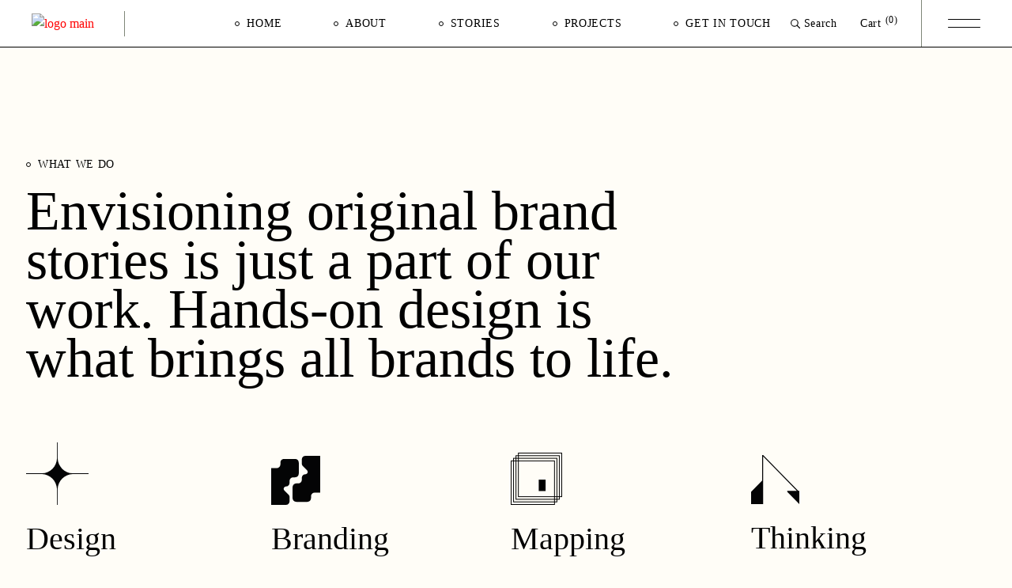

--- FILE ---
content_type: text/html; charset=UTF-8
request_url: https://yemenusedtobe.org/our-services/
body_size: 34992
content:
<!DOCTYPE html>
<html lang="en-US">
<head>
	<meta charset="UTF-8">
	<meta name="viewport" content="width=device-width, initial-scale=1, user-scalable=yes">

	<title>Our Services &#8211; Yemen Used to Be</title>
<meta name='robots' content='max-image-preview:large' />
<link rel='dns-prefetch' href='//static.addtoany.com' />
<link rel='dns-prefetch' href='//fonts.googleapis.com' />
<link rel='dns-prefetch' href='//use.fontawesome.com' />
<link rel="alternate" type="application/rss+xml" title="Yemen Used to Be &raquo; Feed" href="https://yemenusedtobe.org/feed/" />
<link rel="alternate" type="application/rss+xml" title="Yemen Used to Be &raquo; Comments Feed" href="https://yemenusedtobe.org/comments/feed/" />
<link rel="alternate" title="oEmbed (JSON)" type="application/json+oembed" href="https://yemenusedtobe.org/wp-json/oembed/1.0/embed?url=https%3A%2F%2Fyemenusedtobe.org%2Four-services%2F" />
<link rel="alternate" title="oEmbed (XML)" type="text/xml+oembed" href="https://yemenusedtobe.org/wp-json/oembed/1.0/embed?url=https%3A%2F%2Fyemenusedtobe.org%2Four-services%2F&#038;format=xml" />
<style id='wp-img-auto-sizes-contain-inline-css' type='text/css'>
img:is([sizes=auto i],[sizes^="auto," i]){contain-intrinsic-size:3000px 1500px}
/*# sourceURL=wp-img-auto-sizes-contain-inline-css */
</style>

<link rel='stylesheet' id='sbi_styles-css' href='https://yemenusedtobe.org/wp-content/plugins/instagram-feed/css/sbi-styles.min.css?ver=6.9.1' type='text/css' media='all' />
<link rel='stylesheet' id='dripicons-css' href='https://yemenusedtobe.org/wp-content/plugins/laurits-core/inc/icons/dripicons/assets/css/dripicons.min.css?ver=6.9' type='text/css' media='all' />
<link rel='stylesheet' id='elegant-icons-css' href='https://yemenusedtobe.org/wp-content/plugins/laurits-core/inc/icons/elegant-icons/assets/css/elegant-icons.min.css?ver=6.9' type='text/css' media='all' />
<link rel='stylesheet' id='font-awesome-css' href='https://yemenusedtobe.org/wp-content/plugins/laurits-core/inc/icons/font-awesome/assets/css/all.min.css?ver=6.9' type='text/css' media='all' />
<link rel='stylesheet' id='ionicons-css' href='https://yemenusedtobe.org/wp-content/plugins/laurits-core/inc/icons/ionicons/assets/css/ionicons.min.css?ver=6.9' type='text/css' media='all' />
<link rel='stylesheet' id='linea-icons-css' href='https://yemenusedtobe.org/wp-content/plugins/laurits-core/inc/icons/linea-icons/assets/css/linea-icons.min.css?ver=6.9' type='text/css' media='all' />
<link rel='stylesheet' id='linear-icons-css' href='https://yemenusedtobe.org/wp-content/plugins/laurits-core/inc/icons/linear-icons/assets/css/linear-icons.min.css?ver=6.9' type='text/css' media='all' />
<link rel='stylesheet' id='material-icons-css' href='https://fonts.googleapis.com/icon?family=Material+Icons&#038;ver=6.9' type='text/css' media='all' />
<link rel='stylesheet' id='simple-line-icons-css' href='https://yemenusedtobe.org/wp-content/plugins/laurits-core/inc/icons/simple-line-icons/assets/css/simple-line-icons.min.css?ver=6.9' type='text/css' media='all' />
<link rel='stylesheet' id='simple-lightbox-css-css' href='https://yemenusedtobe.org/wp-content/plugins/portfolio-elementor/elementor/../vendor/simplelightbox/dist/simplelightbox.min.css?ver=6.9' type='text/css' media='all' />
<link rel='stylesheet' id='elpt-portfolio-css-css' href='https://yemenusedtobe.org/wp-content/plugins/portfolio-elementor/elementor/../assets/css/powerfolio_css.css?ver=6.9' type='text/css' media='all' />
<link rel='stylesheet' id='owl-carousel-css-css' href='https://yemenusedtobe.org/wp-content/plugins/portfolio-elementor/elementor/../vendor/owl.carousel/assets/owl.carousel.css?ver=6.9' type='text/css' media='all' />
<link rel='stylesheet' id='owl-carousel-theme-css-css' href='https://yemenusedtobe.org/wp-content/plugins/portfolio-elementor/elementor/../vendor/owl.carousel/assets/owl.theme.default.min.css?ver=6.9' type='text/css' media='all' />
<link rel='stylesheet' id='pwrgrids-css-css' href='https://yemenusedtobe.org/wp-content/plugins/portfolio-elementor/elementor/../assets/css/pwrgrids_css.css?ver=6.9' type='text/css' media='all' />
<link rel='stylesheet' id='font-awesome-free-css' href='https://use.fontawesome.com/releases/v5.5.0/css/all.css?ver=6.9' type='text/css' media='all' />
<style id='wp-emoji-styles-inline-css' type='text/css'>

	img.wp-smiley, img.emoji {
		display: inline !important;
		border: none !important;
		box-shadow: none !important;
		height: 1em !important;
		width: 1em !important;
		margin: 0 0.07em !important;
		vertical-align: -0.1em !important;
		background: none !important;
		padding: 0 !important;
	}
/*# sourceURL=wp-emoji-styles-inline-css */
</style>
<style id='classic-theme-styles-inline-css' type='text/css'>
/*! This file is auto-generated */
.wp-block-button__link{color:#fff;background-color:#32373c;border-radius:9999px;box-shadow:none;text-decoration:none;padding:calc(.667em + 2px) calc(1.333em + 2px);font-size:1.125em}.wp-block-file__button{background:#32373c;color:#fff;text-decoration:none}
/*# sourceURL=/wp-includes/css/classic-themes.min.css */
</style>
<link rel='stylesheet' id='contact-form-7-css' href='https://yemenusedtobe.org/wp-content/plugins/contact-form-7/includes/css/styles.css?ver=6.1' type='text/css' media='all' />
<link rel='stylesheet' id='ctf_styles-css' href='https://yemenusedtobe.org/wp-content/plugins/custom-twitter-feeds/css/ctf-styles.min.css?ver=2.3.1' type='text/css' media='all' />
<link rel='stylesheet' id='tutor-icon-css' href='https://yemenusedtobe.org/wp-content/plugins/tutor/assets/css/tutor-icon.min.css?ver=3.6.0' type='text/css' media='all' />
<link rel='stylesheet' id='tutor-css' href='https://yemenusedtobe.org/wp-content/plugins/tutor/assets/css/tutor.min.css?ver=3.6.0' type='text/css' media='all' />
<link rel='stylesheet' id='tutor-frontend-css' href='https://yemenusedtobe.org/wp-content/plugins/tutor/assets/css/tutor-front.min.css?ver=3.6.0' type='text/css' media='all' />
<style id='tutor-frontend-inline-css' type='text/css'>
.mce-notification.mce-notification-error{display: none !important;}
:root{--tutor-border-color:#E3E5EB;--tutor-border-color-rgb:227, 229, 235;--tutor-color-gray:#CDCFD5;--tutor-color-gray-rgb:205, 207, 213;}
/*# sourceURL=tutor-frontend-inline-css */
</style>
<style id='woocommerce-inline-inline-css' type='text/css'>
.woocommerce form .form-row .required { visibility: visible; }
/*# sourceURL=woocommerce-inline-inline-css */
</style>
<link rel='stylesheet' id='qi-addons-for-elementor-grid-style-css' href='https://yemenusedtobe.org/wp-content/plugins/qi-addons-for-elementor/assets/css/grid.min.css?ver=1.8.2' type='text/css' media='all' />
<link rel='stylesheet' id='qi-addons-for-elementor-helper-parts-style-css' href='https://yemenusedtobe.org/wp-content/plugins/qi-addons-for-elementor/assets/css/helper-parts.min.css?ver=1.8.2' type='text/css' media='all' />
<link rel='stylesheet' id='qi-addons-for-elementor-style-css' href='https://yemenusedtobe.org/wp-content/plugins/qi-addons-for-elementor/assets/css/main.min.css?ver=1.8.2' type='text/css' media='all' />
<link rel='stylesheet' id='perfect-scrollbar-css' href='https://yemenusedtobe.org/wp-content/plugins/laurits-core/assets/plugins/perfect-scrollbar/perfect-scrollbar.css?ver=6.9' type='text/css' media='all' />
<link rel='stylesheet' id='swiper-css' href='https://yemenusedtobe.org/wp-content/plugins/qi-addons-for-elementor/assets/plugins/swiper/8.4.5/swiper.min.css?ver=6.9' type='text/css' media='all' />
<link rel='stylesheet' id='laurits-main-css' href='https://yemenusedtobe.org/wp-content/themes/laurits/assets/css/main.min.css?ver=6.9' type='text/css' media='all' />
<link rel='stylesheet' id='laurits-core-style-css' href='https://yemenusedtobe.org/wp-content/plugins/laurits-core/assets/css/laurits-core.min.css?ver=6.9' type='text/css' media='all' />
<link rel='stylesheet' id='brands-styles-css' href='https://yemenusedtobe.org/wp-content/plugins/woocommerce/assets/css/brands.css?ver=10.0.5' type='text/css' media='all' />
<link rel='stylesheet' id='magnific-popup-css' href='https://yemenusedtobe.org/wp-content/themes/laurits/assets/plugins/magnific-popup/magnific-popup.css?ver=6.9' type='text/css' media='all' />
<link rel='stylesheet' id='laurits-google-fonts-css' href='https://fonts.googleapis.com/css?family=Syne%3A300%2C400%2C500%2C600%2C700&#038;subset=latin-ext&#038;display=swap&#038;ver=1.0.0' type='text/css' media='all' />
<link rel='stylesheet' id='laurits-style-css' href='https://yemenusedtobe.org/wp-content/themes/laurits/style.css?ver=6.9' type='text/css' media='all' />
<style id='laurits-style-inline-css' type='text/css'>
label { color: #0a0a0a;}input[type="text"], input[type="email"], input[type="url"], input[type="password"], input[type="number"], input[type="tel"], input[type="search"], input[type="date"], textarea, select, body .select2-container--default .select2-selection--single, body .select2-container--default .select2-selection--multiple { color: #0a0a0a;}input[type="submit"], button[type="submit"], .qodef-theme-button, .qodef-button.qodef-html--link.qodef-layout--filled, #qodef-woo-page .added_to_cart, #qodef-woo-page .button, .qodef-woo-shortcode .added_to_cart, .qodef-woo-shortcode .button, .widget.woocommerce .button { font-family: "Arial";}.qodef-swiper-container .swiper-button-next, .qodef-swiper-container .swiper-button-prev { color: #0a0a0a;}@font-face {font-family: qadi;src:;}@font-face {font-family: Naskh-regular;src:url(https://yemenusedtobe.org/wp-content/uploads/2022/03/Naskh-Medium.otf) format("truetype");}@font-face {font-family: Grotesk Regular;src:url(https://yemenusedtobe.org/wp-content/uploads/2022/03/Akzidenz-Grotesk-Pro-Regular-Regular.otf) format("truetype");}@font-face {font-family: Grotesk Italic;src:url(https://yemenusedtobe.org/wp-content/uploads/2022/03/Akzidenz-Grotesk-Pro-Regular-Italic.otf) format("truetype");}@font-face {font-family: Grotesk Bold;src:url(https://yemenusedtobe.org/wp-content/uploads/2022/03/Akzidenz-Grotesk-Pro-Bold-Regular.otf) format("truetype");}#qodef-page-footer-top-area { background-color: #ffffff;}#qodef-page-footer-bottom-area { background-color: #ffffff;}#qodef-page-footer-bottom-area-inner { border-top-color: #000000;border-top-width: 1px;}#qodef-fullscreen-area { background-color: #ffffff;}body { background-color: #fffdf7;}#qodef-page-inner { padding: 0px 0px 0px 0px;}@media only screen and (max-width: 1024px) { #qodef-page-inner { padding: 0px 0px 0px 0px;}}:root { --qode-main-color: #000000;}.qodef-header-sticky { background-color: #ffffff;}#qodef-top-area { background-color: #ffffff;}#qodef-page-header .qodef-header-logo-link { height: 32px;}#qodef-page-header .qodef-header-logo-link.qodef-source--svg-path { color: #000000;}#qodef-page-header .qodef-header-logo-link.qodef-source--svg-path svg { width: 85px;}#qodef-page-header .qodef-header-logo-link.qodef-source--svg-path:hover { color: #606060;}#qodef-page-header .qodef-header-logo-link.qodef-source--textual { color: #000000;}#qodef-page-header .qodef-header-logo-link.qodef-source--textual:hover { color: #606060;}#qodef-page-mobile-header .qodef-mobile-header-opener { color: #0a0a0a;}#qodef-page-mobile-header .qodef-mobile-header-opener:hover, #qodef-page-mobile-header .qodef-mobile-header-opener.qodef--opened { color: #606060;}.qodef-mobile-header-navigation > ul > li > a { color: #0a0a0a;}.qodef-mobile-header-navigation ul li .qodef-menu-item-arrow { color: #0a0a0a;}.qodef-mobile-header-navigation > ul > li > a:hover { color: #606060;}.qodef-mobile-header-navigation ul li .qodef-menu-item-arrow:hover { color: #606060;}.qodef-mobile-header-navigation > ul > li.current-menu-ancestor > a, .qodef-mobile-header-navigation > ul > li.current-menu-item > a { color: #606060;}.qodef-mobile-header-navigation ul li ul li > a { color: #0a0a0a;}.qodef-mobile-header-navigation ul li ul li .qodef-menu-item-arrow { color: #0a0a0a;}.qodef-mobile-header-navigation ul li ul li > a:hover { color: #606060;}.qodef-mobile-header-navigation ul li ul li .qodef-menu-item-arrow:hover { color: #606060;}.qodef-mobile-header-navigation ul li ul li.current-menu-ancestor > a, .qodef-mobile-header-navigation ul li ul li.current-menu-item > a { color: #606060;}#qodef-page-mobile-header .qodef-mobile-header-logo-link { 0: height:32px;}#qodef-page-mobile-header .qodef-mobile-header-logo-link.qodef-source--svg-path svg { width: 85px;}.qodef-header-navigation ul li.qodef-menu-item--narrow ul { background-color: #ffffff;}.qodef-header-navigation> ul > li > a { color: #000000;font-family: "Grotesk Regular";}.qodef-header-navigation> ul > li > a:hover { color: #606060;}.qodef-header-navigation> ul > li.current-menu-ancestor > a, .qodef-header-navigation> ul > li.current-menu-item > a { color: #606060;}.qodef-header-navigation > ul > li.qodef-menu-item--narrow .qodef-drop-down-second ul li a { color: #000000;font-family: "Grotesk Regular";}.qodef-header-navigation > ul > li.qodef-menu-item--narrow .qodef-drop-down-second ul li:hover > a { color: #606060;}.qodef-header-navigation > ul > li.qodef-menu-item--narrow .qodef-drop-down-second ul li.current-menu-ancestor > a, .qodef-header-navigation > ul > li.qodef-menu-item--narrow .qodef-drop-down-second ul li.current-menu-item > a { color: #606060;}.qodef-header-navigation > ul > li.qodef-menu-item--wide .qodef-drop-down-second-inner > ul > li > a { color: #000000;font-family: "Grotesk Regular";}.qodef-header-navigation > ul > li.qodef-menu-item--wide .qodef-drop-down-second-inner > ul > li > a:hover { color: #606060;}.qodef-header-navigation > ul > li.qodef-menu-item--wide .qodef-drop-down-second-inner > ul > li.current-menu-ancestor > a, .qodef-header-navigation > ul > li.qodef-menu-item--wide .qodef-drop-down-second-inner > ul > li.current-menu-item > a { color: #606060;}.qodef-portfolio-single .qodef-portfolio-info .qodef-e-title { color: #000000;}.qodef-portfolio-single .qodef-portfolio-info p, .qodef-portfolio-single .qodef-portfolio-info a { color: #000000;}.qodef-portfolio-single .qodef-portfolio-info .qodef-info-separator-single { color: #000000;}.qodef-portfolio-single .qodef-portfolio-info a:hover { color: #606060;}.qodef-side-area-opener { color: #0a0a0a;}#qodef-side-area-close { color: #ffffff;}#qodef-side-area-close:hover { color: #606060;}#qodef-page-spinner .qodef-m-inner { background-color: #ffffff;color: #000000;}.qodef-page-title { background-color: #ffffff;}.qodef-page-title .qodef-m-title { color: #000000;}body { color: #000000;font-family: "Grotesk Regular";}h1, .qodef-h1 { color: #000000;font-family: "Grotesk Regular";font-size: 100px;line-height: 90px;}h2, .qodef-h2 { color: #000000;font-family: "Grotesk Regular";font-size: 70px;line-height: 62px;}h3, .qodef-h3 { color: #000000;font-family: "Grotesk Regular";}h4, .qodef-h4 { color: #000000;font-family: "Grotesk Regular";font-size: 40px;}h5, .qodef-h5 { color: #000000;font-family: "Grotesk Regular";}h6, .qodef-h6 { color: #000000;font-family: "Grotesk Regular";}a, p a { color: #ff0000;}a:hover, p a:hover { color: #000000;}.qodef-header--standard #qodef-page-header { background-color: #ffffff;}.qodef-header--standard #qodef-page-header-inner { border-bottom-color: #000000;border-bottom-width: 1px;}.qodef-mobile-header--standard #qodef-mobile-header-navigation .qodef-m-inner { background-color: #ffffff;}.qodef-mobile-header--standard #qodef-page-mobile-header { background-color: #ffffff;}
/*# sourceURL=laurits-style-inline-css */
</style>
<link rel='stylesheet' id='addtoany-css' href='https://yemenusedtobe.org/wp-content/plugins/add-to-any/addtoany.min.css?ver=1.16' type='text/css' media='all' />
<link rel='stylesheet' id='laurits-core-elementor-css' href='https://yemenusedtobe.org/wp-content/plugins/laurits-core/inc/plugins/elementor/assets/css/elementor.min.css?ver=6.9' type='text/css' media='all' />
<link rel='stylesheet' id='elementor-icons-css' href='https://yemenusedtobe.org/wp-content/plugins/elementor/assets/lib/eicons/css/elementor-icons.min.css?ver=5.43.0' type='text/css' media='all' />
<link rel='stylesheet' id='elementor-frontend-css' href='https://yemenusedtobe.org/wp-content/plugins/elementor/assets/css/frontend.min.css?ver=3.30.3' type='text/css' media='all' />
<link rel='stylesheet' id='elementor-post-11-css' href='https://yemenusedtobe.org/wp-content/uploads/elementor/css/post-11.css?ver=1753864412' type='text/css' media='all' />
<link rel='stylesheet' id='sbistyles-css' href='https://yemenusedtobe.org/wp-content/plugins/instagram-feed/css/sbi-styles.min.css?ver=6.9.1' type='text/css' media='all' />
<link rel='stylesheet' id='e-swiper-css' href='https://yemenusedtobe.org/wp-content/plugins/elementor/assets/css/conditionals/e-swiper.min.css?ver=3.30.3' type='text/css' media='all' />
<link rel='stylesheet' id='elementor-post-5076-css' href='https://yemenusedtobe.org/wp-content/uploads/elementor/css/post-5076.css?ver=1753871790' type='text/css' media='all' />
<link rel='stylesheet' id='font-awesome-4-shim-css' href='https://yemenusedtobe.org/wp-content/plugins/tutor-lms-elementor-addons/assets/css/font-awesome.min.css?ver=3.0.1' type='text/css' media='all' />
<link rel='stylesheet' id='slick-css-css' href='https://yemenusedtobe.org/wp-content/plugins/tutor-lms-elementor-addons/assets/css/slick.min.css?ver=3.0.1' type='text/css' media='all' />
<link rel='stylesheet' id='slick-theme-css-css' href='https://yemenusedtobe.org/wp-content/plugins/tutor-lms-elementor-addons/assets/css/slick-theme.css?ver=3.0.1' type='text/css' media='all' />
<link rel='stylesheet' id='tutor-elementor-css-css' href='https://yemenusedtobe.org/wp-content/plugins/tutor-lms-elementor-addons/assets/css/tutor-elementor.min.css?ver=3.0.1' type='text/css' media='all' />
<link rel='stylesheet' id='elementor-gf-local-roboto-css' href='https://yemenusedtobe.org/wp-content/uploads/elementor/google-fonts/css/roboto.css?ver=1748886186' type='text/css' media='all' />
<link rel='stylesheet' id='elementor-gf-local-robotoslab-css' href='https://yemenusedtobe.org/wp-content/uploads/elementor/google-fonts/css/robotoslab.css?ver=1748889013' type='text/css' media='all' />
<link rel='stylesheet' id='elementor-gf-local-syne-css' href='https://yemenusedtobe.org/wp-content/uploads/elementor/google-fonts/css/syne.css?ver=1748890150' type='text/css' media='all' />
<script type="text/javascript" src="https://yemenusedtobe.org/wp-includes/js/jquery/jquery.min.js?ver=3.7.1" id="jquery-core-js"></script>
<script type="text/javascript" src="https://yemenusedtobe.org/wp-includes/js/jquery/jquery-migrate.min.js?ver=3.4.1" id="jquery-migrate-js"></script>
<script type="text/javascript" id="addtoany-core-js-before">
/* <![CDATA[ */
window.a2a_config=window.a2a_config||{};a2a_config.callbacks=[];a2a_config.overlays=[];a2a_config.templates={};

//# sourceURL=addtoany-core-js-before
/* ]]> */
</script>
<script type="text/javascript" defer src="https://static.addtoany.com/menu/page.js" id="addtoany-core-js"></script>
<script type="text/javascript" defer src="https://yemenusedtobe.org/wp-content/plugins/add-to-any/addtoany.min.js?ver=1.1" id="addtoany-jquery-js"></script>
<script type="text/javascript" src="https://yemenusedtobe.org/wp-content/plugins/woocommerce/assets/js/jquery-blockui/jquery.blockUI.min.js?ver=2.7.0-wc.10.0.5" id="jquery-blockui-js" defer="defer" data-wp-strategy="defer"></script>
<script type="text/javascript" id="wc-add-to-cart-js-extra">
/* <![CDATA[ */
var wc_add_to_cart_params = {"ajax_url":"/wp-admin/admin-ajax.php","wc_ajax_url":"/?wc-ajax=%%endpoint%%","i18n_view_cart":"View cart","cart_url":"https://yemenusedtobe.org/cart/","is_cart":"","cart_redirect_after_add":"no"};
//# sourceURL=wc-add-to-cart-js-extra
/* ]]> */
</script>
<script type="text/javascript" src="https://yemenusedtobe.org/wp-content/plugins/woocommerce/assets/js/frontend/add-to-cart.min.js?ver=10.0.5" id="wc-add-to-cart-js" defer="defer" data-wp-strategy="defer"></script>
<script type="text/javascript" src="https://yemenusedtobe.org/wp-content/plugins/woocommerce/assets/js/js-cookie/js.cookie.min.js?ver=2.1.4-wc.10.0.5" id="js-cookie-js" defer="defer" data-wp-strategy="defer"></script>
<script type="text/javascript" id="woocommerce-js-extra">
/* <![CDATA[ */
var woocommerce_params = {"ajax_url":"/wp-admin/admin-ajax.php","wc_ajax_url":"/?wc-ajax=%%endpoint%%","i18n_password_show":"Show password","i18n_password_hide":"Hide password"};
//# sourceURL=woocommerce-js-extra
/* ]]> */
</script>
<script type="text/javascript" src="https://yemenusedtobe.org/wp-content/plugins/woocommerce/assets/js/frontend/woocommerce.min.js?ver=10.0.5" id="woocommerce-js" defer="defer" data-wp-strategy="defer"></script>
<script type="text/javascript" src="https://yemenusedtobe.org/wp-content/plugins/woocommerce/assets/js/select2/select2.full.min.js?ver=4.0.3-wc.10.0.5" id="select2-js" defer="defer" data-wp-strategy="defer"></script>
<script type="text/javascript" src="https://yemenusedtobe.org/wp-content/plugins/tutor-lms-elementor-addons/assets/js/slick.min.js?ver=3.0.1" id="etlms-slick-library-js"></script>
<script type="text/javascript" id="tutor-elementor-js-js-extra">
/* <![CDATA[ */
var tutorElementorData = {"is_sidebar_sticky":""};
//# sourceURL=tutor-elementor-js-js-extra
/* ]]> */
</script>
<script type="text/javascript" id="tutor-elementor-js-js-before">
/* <![CDATA[ */
const etlmsUtility = {"is_editor_mode":false}
//# sourceURL=tutor-elementor-js-js-before
/* ]]> */
</script>
<script type="text/javascript" src="https://yemenusedtobe.org/wp-content/plugins/tutor-lms-elementor-addons/assets/js/tutor-elementor.js?ver=3.0.1" id="tutor-elementor-js-js"></script>
<link rel="https://api.w.org/" href="https://yemenusedtobe.org/wp-json/" /><link rel="alternate" title="JSON" type="application/json" href="https://yemenusedtobe.org/wp-json/wp/v2/pages/5076" /><link rel="EditURI" type="application/rsd+xml" title="RSD" href="https://yemenusedtobe.org/xmlrpc.php?rsd" />
<meta name="generator" content="WordPress 6.9" />
<meta name="generator" content="TutorLMS 3.6.0" />
<meta name="generator" content="WooCommerce 10.0.5" />
<link rel="canonical" href="https://yemenusedtobe.org/our-services/" />
<link rel='shortlink' href='https://yemenusedtobe.org/?p=5076' />
<link rel="stylesheet" href="https://use.typekit.net/dwm1uvf.css">	<noscript><style>.woocommerce-product-gallery{ opacity: 1 !important; }</style></noscript>
	<meta name="generator" content="Elementor 3.30.3; features: additional_custom_breakpoints; settings: css_print_method-external, google_font-enabled, font_display-auto">
			<style>
				.e-con.e-parent:nth-of-type(n+4):not(.e-lazyloaded):not(.e-no-lazyload),
				.e-con.e-parent:nth-of-type(n+4):not(.e-lazyloaded):not(.e-no-lazyload) * {
					background-image: none !important;
				}
				@media screen and (max-height: 1024px) {
					.e-con.e-parent:nth-of-type(n+3):not(.e-lazyloaded):not(.e-no-lazyload),
					.e-con.e-parent:nth-of-type(n+3):not(.e-lazyloaded):not(.e-no-lazyload) * {
						background-image: none !important;
					}
				}
				@media screen and (max-height: 640px) {
					.e-con.e-parent:nth-of-type(n+2):not(.e-lazyloaded):not(.e-no-lazyload),
					.e-con.e-parent:nth-of-type(n+2):not(.e-lazyloaded):not(.e-no-lazyload) * {
						background-image: none !important;
					}
				}
			</style>
			<meta name="generator" content="Powered by Slider Revolution 6.5.8 - responsive, Mobile-Friendly Slider Plugin for WordPress with comfortable drag and drop interface." />
<link rel="icon" href="https://yemenusedtobe.org/wp-content/uploads/2022/03/logo-01.png" sizes="32x32" />
<link rel="icon" href="https://yemenusedtobe.org/wp-content/uploads/2022/03/logo-01.png" sizes="192x192" />
<link rel="apple-touch-icon" href="https://yemenusedtobe.org/wp-content/uploads/2022/03/logo-01.png" />
<meta name="msapplication-TileImage" content="https://yemenusedtobe.org/wp-content/uploads/2022/03/logo-01.png" />
<script type="text/javascript">function setREVStartSize(e){
			//window.requestAnimationFrame(function() {				 
				window.RSIW = window.RSIW===undefined ? window.innerWidth : window.RSIW;	
				window.RSIH = window.RSIH===undefined ? window.innerHeight : window.RSIH;	
				try {								
					var pw = document.getElementById(e.c).parentNode.offsetWidth,
						newh;
					pw = pw===0 || isNaN(pw) ? window.RSIW : pw;
					e.tabw = e.tabw===undefined ? 0 : parseInt(e.tabw);
					e.thumbw = e.thumbw===undefined ? 0 : parseInt(e.thumbw);
					e.tabh = e.tabh===undefined ? 0 : parseInt(e.tabh);
					e.thumbh = e.thumbh===undefined ? 0 : parseInt(e.thumbh);
					e.tabhide = e.tabhide===undefined ? 0 : parseInt(e.tabhide);
					e.thumbhide = e.thumbhide===undefined ? 0 : parseInt(e.thumbhide);
					e.mh = e.mh===undefined || e.mh=="" || e.mh==="auto" ? 0 : parseInt(e.mh,0);		
					if(e.layout==="fullscreen" || e.l==="fullscreen") 						
						newh = Math.max(e.mh,window.RSIH);					
					else{					
						e.gw = Array.isArray(e.gw) ? e.gw : [e.gw];
						for (var i in e.rl) if (e.gw[i]===undefined || e.gw[i]===0) e.gw[i] = e.gw[i-1];					
						e.gh = e.el===undefined || e.el==="" || (Array.isArray(e.el) && e.el.length==0)? e.gh : e.el;
						e.gh = Array.isArray(e.gh) ? e.gh : [e.gh];
						for (var i in e.rl) if (e.gh[i]===undefined || e.gh[i]===0) e.gh[i] = e.gh[i-1];
											
						var nl = new Array(e.rl.length),
							ix = 0,						
							sl;					
						e.tabw = e.tabhide>=pw ? 0 : e.tabw;
						e.thumbw = e.thumbhide>=pw ? 0 : e.thumbw;
						e.tabh = e.tabhide>=pw ? 0 : e.tabh;
						e.thumbh = e.thumbhide>=pw ? 0 : e.thumbh;					
						for (var i in e.rl) nl[i] = e.rl[i]<window.RSIW ? 0 : e.rl[i];
						sl = nl[0];									
						for (var i in nl) if (sl>nl[i] && nl[i]>0) { sl = nl[i]; ix=i;}															
						var m = pw>(e.gw[ix]+e.tabw+e.thumbw) ? 1 : (pw-(e.tabw+e.thumbw)) / (e.gw[ix]);					
						newh =  (e.gh[ix] * m) + (e.tabh + e.thumbh);
					}
					var el = document.getElementById(e.c);
					if (el!==null && el) el.style.height = newh+"px";					
					el = document.getElementById(e.c+"_wrapper");
					if (el!==null && el) {
						el.style.height = newh+"px";
						el.style.display = "block";
					}
				} catch(e){
					console.log("Failure at Presize of Slider:" + e)
				}					   
			//});
		  };</script>
<style id='wp-block-list-inline-css' type='text/css'>
ol,ul{box-sizing:border-box}:root :where(.wp-block-list.has-background){padding:1.25em 2.375em}
/*# sourceURL=https://yemenusedtobe.org/wp-includes/blocks/list/style.min.css */
</style>
<style id='wp-block-read-more-inline-css' type='text/css'>
.wp-block-read-more{display:block;width:fit-content}.wp-block-read-more:where(:not([style*=text-decoration])){text-decoration:none}.wp-block-read-more:where(:not([style*=text-decoration])):active,.wp-block-read-more:where(:not([style*=text-decoration])):focus{text-decoration:none}
/*# sourceURL=https://yemenusedtobe.org/wp-includes/blocks/read-more/style.min.css */
</style>
<style id='wp-block-columns-inline-css' type='text/css'>
.wp-block-columns{box-sizing:border-box;display:flex;flex-wrap:wrap!important}@media (min-width:782px){.wp-block-columns{flex-wrap:nowrap!important}}.wp-block-columns{align-items:normal!important}.wp-block-columns.are-vertically-aligned-top{align-items:flex-start}.wp-block-columns.are-vertically-aligned-center{align-items:center}.wp-block-columns.are-vertically-aligned-bottom{align-items:flex-end}@media (max-width:781px){.wp-block-columns:not(.is-not-stacked-on-mobile)>.wp-block-column{flex-basis:100%!important}}@media (min-width:782px){.wp-block-columns:not(.is-not-stacked-on-mobile)>.wp-block-column{flex-basis:0;flex-grow:1}.wp-block-columns:not(.is-not-stacked-on-mobile)>.wp-block-column[style*=flex-basis]{flex-grow:0}}.wp-block-columns.is-not-stacked-on-mobile{flex-wrap:nowrap!important}.wp-block-columns.is-not-stacked-on-mobile>.wp-block-column{flex-basis:0;flex-grow:1}.wp-block-columns.is-not-stacked-on-mobile>.wp-block-column[style*=flex-basis]{flex-grow:0}:where(.wp-block-columns){margin-bottom:1.75em}:where(.wp-block-columns.has-background){padding:1.25em 2.375em}.wp-block-column{flex-grow:1;min-width:0;overflow-wrap:break-word;word-break:break-word}.wp-block-column.is-vertically-aligned-top{align-self:flex-start}.wp-block-column.is-vertically-aligned-center{align-self:center}.wp-block-column.is-vertically-aligned-bottom{align-self:flex-end}.wp-block-column.is-vertically-aligned-stretch{align-self:stretch}.wp-block-column.is-vertically-aligned-bottom,.wp-block-column.is-vertically-aligned-center,.wp-block-column.is-vertically-aligned-top{width:100%}
/*# sourceURL=https://yemenusedtobe.org/wp-includes/blocks/columns/style.min.css */
</style>
<style id='wp-block-paragraph-inline-css' type='text/css'>
.is-small-text{font-size:.875em}.is-regular-text{font-size:1em}.is-large-text{font-size:2.25em}.is-larger-text{font-size:3em}.has-drop-cap:not(:focus):first-letter{float:left;font-size:8.4em;font-style:normal;font-weight:100;line-height:.68;margin:.05em .1em 0 0;text-transform:uppercase}body.rtl .has-drop-cap:not(:focus):first-letter{float:none;margin-left:.1em}p.has-drop-cap.has-background{overflow:hidden}:root :where(p.has-background){padding:1.25em 2.375em}:where(p.has-text-color:not(.has-link-color)) a{color:inherit}p.has-text-align-left[style*="writing-mode:vertical-lr"],p.has-text-align-right[style*="writing-mode:vertical-rl"]{rotate:180deg}
/*# sourceURL=https://yemenusedtobe.org/wp-includes/blocks/paragraph/style.min.css */
</style>
<link rel='stylesheet' id='wc-blocks-style-css' href='https://yemenusedtobe.org/wp-content/plugins/woocommerce/assets/client/blocks/wc-blocks.css?ver=wc-10.0.5' type='text/css' media='all' />
<style id='global-styles-inline-css' type='text/css'>
:root{--wp--preset--aspect-ratio--square: 1;--wp--preset--aspect-ratio--4-3: 4/3;--wp--preset--aspect-ratio--3-4: 3/4;--wp--preset--aspect-ratio--3-2: 3/2;--wp--preset--aspect-ratio--2-3: 2/3;--wp--preset--aspect-ratio--16-9: 16/9;--wp--preset--aspect-ratio--9-16: 9/16;--wp--preset--color--black: #000000;--wp--preset--color--cyan-bluish-gray: #abb8c3;--wp--preset--color--white: #ffffff;--wp--preset--color--pale-pink: #f78da7;--wp--preset--color--vivid-red: #cf2e2e;--wp--preset--color--luminous-vivid-orange: #ff6900;--wp--preset--color--luminous-vivid-amber: #fcb900;--wp--preset--color--light-green-cyan: #7bdcb5;--wp--preset--color--vivid-green-cyan: #00d084;--wp--preset--color--pale-cyan-blue: #8ed1fc;--wp--preset--color--vivid-cyan-blue: #0693e3;--wp--preset--color--vivid-purple: #9b51e0;--wp--preset--gradient--vivid-cyan-blue-to-vivid-purple: linear-gradient(135deg,rgb(6,147,227) 0%,rgb(155,81,224) 100%);--wp--preset--gradient--light-green-cyan-to-vivid-green-cyan: linear-gradient(135deg,rgb(122,220,180) 0%,rgb(0,208,130) 100%);--wp--preset--gradient--luminous-vivid-amber-to-luminous-vivid-orange: linear-gradient(135deg,rgb(252,185,0) 0%,rgb(255,105,0) 100%);--wp--preset--gradient--luminous-vivid-orange-to-vivid-red: linear-gradient(135deg,rgb(255,105,0) 0%,rgb(207,46,46) 100%);--wp--preset--gradient--very-light-gray-to-cyan-bluish-gray: linear-gradient(135deg,rgb(238,238,238) 0%,rgb(169,184,195) 100%);--wp--preset--gradient--cool-to-warm-spectrum: linear-gradient(135deg,rgb(74,234,220) 0%,rgb(151,120,209) 20%,rgb(207,42,186) 40%,rgb(238,44,130) 60%,rgb(251,105,98) 80%,rgb(254,248,76) 100%);--wp--preset--gradient--blush-light-purple: linear-gradient(135deg,rgb(255,206,236) 0%,rgb(152,150,240) 100%);--wp--preset--gradient--blush-bordeaux: linear-gradient(135deg,rgb(254,205,165) 0%,rgb(254,45,45) 50%,rgb(107,0,62) 100%);--wp--preset--gradient--luminous-dusk: linear-gradient(135deg,rgb(255,203,112) 0%,rgb(199,81,192) 50%,rgb(65,88,208) 100%);--wp--preset--gradient--pale-ocean: linear-gradient(135deg,rgb(255,245,203) 0%,rgb(182,227,212) 50%,rgb(51,167,181) 100%);--wp--preset--gradient--electric-grass: linear-gradient(135deg,rgb(202,248,128) 0%,rgb(113,206,126) 100%);--wp--preset--gradient--midnight: linear-gradient(135deg,rgb(2,3,129) 0%,rgb(40,116,252) 100%);--wp--preset--font-size--small: 13px;--wp--preset--font-size--medium: 20px;--wp--preset--font-size--large: 36px;--wp--preset--font-size--x-large: 42px;--wp--preset--spacing--20: 0.44rem;--wp--preset--spacing--30: 0.67rem;--wp--preset--spacing--40: 1rem;--wp--preset--spacing--50: 1.5rem;--wp--preset--spacing--60: 2.25rem;--wp--preset--spacing--70: 3.38rem;--wp--preset--spacing--80: 5.06rem;--wp--preset--shadow--natural: 6px 6px 9px rgba(0, 0, 0, 0.2);--wp--preset--shadow--deep: 12px 12px 50px rgba(0, 0, 0, 0.4);--wp--preset--shadow--sharp: 6px 6px 0px rgba(0, 0, 0, 0.2);--wp--preset--shadow--outlined: 6px 6px 0px -3px rgb(255, 255, 255), 6px 6px rgb(0, 0, 0);--wp--preset--shadow--crisp: 6px 6px 0px rgb(0, 0, 0);}:where(.is-layout-flex){gap: 0.5em;}:where(.is-layout-grid){gap: 0.5em;}body .is-layout-flex{display: flex;}.is-layout-flex{flex-wrap: wrap;align-items: center;}.is-layout-flex > :is(*, div){margin: 0;}body .is-layout-grid{display: grid;}.is-layout-grid > :is(*, div){margin: 0;}:where(.wp-block-columns.is-layout-flex){gap: 2em;}:where(.wp-block-columns.is-layout-grid){gap: 2em;}:where(.wp-block-post-template.is-layout-flex){gap: 1.25em;}:where(.wp-block-post-template.is-layout-grid){gap: 1.25em;}.has-black-color{color: var(--wp--preset--color--black) !important;}.has-cyan-bluish-gray-color{color: var(--wp--preset--color--cyan-bluish-gray) !important;}.has-white-color{color: var(--wp--preset--color--white) !important;}.has-pale-pink-color{color: var(--wp--preset--color--pale-pink) !important;}.has-vivid-red-color{color: var(--wp--preset--color--vivid-red) !important;}.has-luminous-vivid-orange-color{color: var(--wp--preset--color--luminous-vivid-orange) !important;}.has-luminous-vivid-amber-color{color: var(--wp--preset--color--luminous-vivid-amber) !important;}.has-light-green-cyan-color{color: var(--wp--preset--color--light-green-cyan) !important;}.has-vivid-green-cyan-color{color: var(--wp--preset--color--vivid-green-cyan) !important;}.has-pale-cyan-blue-color{color: var(--wp--preset--color--pale-cyan-blue) !important;}.has-vivid-cyan-blue-color{color: var(--wp--preset--color--vivid-cyan-blue) !important;}.has-vivid-purple-color{color: var(--wp--preset--color--vivid-purple) !important;}.has-black-background-color{background-color: var(--wp--preset--color--black) !important;}.has-cyan-bluish-gray-background-color{background-color: var(--wp--preset--color--cyan-bluish-gray) !important;}.has-white-background-color{background-color: var(--wp--preset--color--white) !important;}.has-pale-pink-background-color{background-color: var(--wp--preset--color--pale-pink) !important;}.has-vivid-red-background-color{background-color: var(--wp--preset--color--vivid-red) !important;}.has-luminous-vivid-orange-background-color{background-color: var(--wp--preset--color--luminous-vivid-orange) !important;}.has-luminous-vivid-amber-background-color{background-color: var(--wp--preset--color--luminous-vivid-amber) !important;}.has-light-green-cyan-background-color{background-color: var(--wp--preset--color--light-green-cyan) !important;}.has-vivid-green-cyan-background-color{background-color: var(--wp--preset--color--vivid-green-cyan) !important;}.has-pale-cyan-blue-background-color{background-color: var(--wp--preset--color--pale-cyan-blue) !important;}.has-vivid-cyan-blue-background-color{background-color: var(--wp--preset--color--vivid-cyan-blue) !important;}.has-vivid-purple-background-color{background-color: var(--wp--preset--color--vivid-purple) !important;}.has-black-border-color{border-color: var(--wp--preset--color--black) !important;}.has-cyan-bluish-gray-border-color{border-color: var(--wp--preset--color--cyan-bluish-gray) !important;}.has-white-border-color{border-color: var(--wp--preset--color--white) !important;}.has-pale-pink-border-color{border-color: var(--wp--preset--color--pale-pink) !important;}.has-vivid-red-border-color{border-color: var(--wp--preset--color--vivid-red) !important;}.has-luminous-vivid-orange-border-color{border-color: var(--wp--preset--color--luminous-vivid-orange) !important;}.has-luminous-vivid-amber-border-color{border-color: var(--wp--preset--color--luminous-vivid-amber) !important;}.has-light-green-cyan-border-color{border-color: var(--wp--preset--color--light-green-cyan) !important;}.has-vivid-green-cyan-border-color{border-color: var(--wp--preset--color--vivid-green-cyan) !important;}.has-pale-cyan-blue-border-color{border-color: var(--wp--preset--color--pale-cyan-blue) !important;}.has-vivid-cyan-blue-border-color{border-color: var(--wp--preset--color--vivid-cyan-blue) !important;}.has-vivid-purple-border-color{border-color: var(--wp--preset--color--vivid-purple) !important;}.has-vivid-cyan-blue-to-vivid-purple-gradient-background{background: var(--wp--preset--gradient--vivid-cyan-blue-to-vivid-purple) !important;}.has-light-green-cyan-to-vivid-green-cyan-gradient-background{background: var(--wp--preset--gradient--light-green-cyan-to-vivid-green-cyan) !important;}.has-luminous-vivid-amber-to-luminous-vivid-orange-gradient-background{background: var(--wp--preset--gradient--luminous-vivid-amber-to-luminous-vivid-orange) !important;}.has-luminous-vivid-orange-to-vivid-red-gradient-background{background: var(--wp--preset--gradient--luminous-vivid-orange-to-vivid-red) !important;}.has-very-light-gray-to-cyan-bluish-gray-gradient-background{background: var(--wp--preset--gradient--very-light-gray-to-cyan-bluish-gray) !important;}.has-cool-to-warm-spectrum-gradient-background{background: var(--wp--preset--gradient--cool-to-warm-spectrum) !important;}.has-blush-light-purple-gradient-background{background: var(--wp--preset--gradient--blush-light-purple) !important;}.has-blush-bordeaux-gradient-background{background: var(--wp--preset--gradient--blush-bordeaux) !important;}.has-luminous-dusk-gradient-background{background: var(--wp--preset--gradient--luminous-dusk) !important;}.has-pale-ocean-gradient-background{background: var(--wp--preset--gradient--pale-ocean) !important;}.has-electric-grass-gradient-background{background: var(--wp--preset--gradient--electric-grass) !important;}.has-midnight-gradient-background{background: var(--wp--preset--gradient--midnight) !important;}.has-small-font-size{font-size: var(--wp--preset--font-size--small) !important;}.has-medium-font-size{font-size: var(--wp--preset--font-size--medium) !important;}.has-large-font-size{font-size: var(--wp--preset--font-size--large) !important;}.has-x-large-font-size{font-size: var(--wp--preset--font-size--x-large) !important;}
:where(.wp-block-columns.is-layout-flex){gap: 2em;}:where(.wp-block-columns.is-layout-grid){gap: 2em;}
/*# sourceURL=global-styles-inline-css */
</style>
<style id='core-block-supports-inline-css' type='text/css'>
.wp-container-core-columns-is-layout-9d6595d7{flex-wrap:nowrap;}
/*# sourceURL=core-block-supports-inline-css */
</style>
<link rel='stylesheet' id='rs-plugin-settings-css' href='https://yemenusedtobe.org/wp-content/plugins/revslider/public/assets/css/rs6.css?ver=6.5.8' type='text/css' media='all' />
<style id='rs-plugin-settings-inline-css' type='text/css'>
#rs-demo-id {}
/*# sourceURL=rs-plugin-settings-inline-css */
</style>
</head>
<body class="wp-singular page-template page-template-page-full-width page-template-page-full-width-php page page-id-5076 wp-theme-laurits theme-laurits qode-framework-1.1.6 tutor-lms woocommerce-no-js eio-default qodef-qi--no-touch qi-addons-for-elementor-1.8.2  qodef-header--standard qodef-header-appearance--sticky qodef-mobile-header--standard qodef-drop-down-second--default laurits-core-1.0 laurits-1.0 qodef-content-grid-1400 qodef-header-standard--right qodef-search--fullscreen elementor-default elementor-template-full-width elementor-kit-11 elementor-page elementor-page-5076" itemscope itemtype="https://schema.org/WebPage">
	<a class="skip-link screen-reader-text" href="#qodef-page-content">Skip to the content</a>	<div id="qodef-page-wrapper" class="">
		<header id="qodef-page-header"  role="banner">
		<div id="qodef-page-header-inner" class="">
		<a itemprop="url" class="qodef-header-logo-link qodef-height--set qodef-source--image qodef-logo-border" href="https://yemenusedtobe.org/" rel="home">
	<img width="86" height="86" src="https://yemenusedtobe.org/wp-content/uploads/2022/03/logo-011-01.png" class="qodef-header-logo-image qodef--main" alt="logo main" itemprop="image" /><img width="86" height="86" src="https://yemenusedtobe.org/wp-content/uploads/2022/03/logo-011-01.png" class="qodef-header-logo-image qodef--dark" alt="logo dark" itemprop="image" /><img width="86" height="86" src="https://yemenusedtobe.org/wp-content/uploads/2022/03/logo-011-01.png" class="qodef-header-logo-image qodef--light" alt="logo light" itemprop="image" /></a>

	<nav class="qodef-header-navigation" role="navigation" aria-label="Top Menu">
		<ul id="menu-yutb-1" class="menu"><li class="menu-item menu-item-type-post_type menu-item-object-page menu-item-home menu-item-13472"><a href="https://yemenusedtobe.org/" onClick="return true"><span class="qodef-menu-item-text">Home</span></a></li>
<li class="menu-item menu-item-type-post_type menu-item-object-page menu-item-has-children menu-item-13473 qodef-menu-item--narrow"><a href="https://yemenusedtobe.org/about/" onClick="return true"><span class="qodef-menu-item-text">About<svg class="qodef-menu-item-arrow" xmlns="http://www.w3.org/2000/svg" xmlns:xlink="http://www.w3.org/1999/xlink" x="0px" y="0px" width="8.173px" height="14.778px" viewBox="0 0 8.173 14.778" enable-background="new 0 0 8.173 14.778" xml:space="preserve"><polyline fill="none" stroke="#3D3D3D" stroke-width="1.1" stroke-miterlimit="10" points="0.395,0.395 7.395,7.166 0.395,14.395 "/></svg></span></a>
<div class="qodef-drop-down-second"><div class="qodef-drop-down-second-inner"><ul class="sub-menu">
	<li class="menu-item menu-item-type-custom menu-item-object-custom menu-item-14142"><a href="http://yemenusedtobe.org/about/#the-story" onClick="return true"><span class="qodef-menu-item-text">The Story</span></a></li>
	<li class="menu-item menu-item-type-custom menu-item-object-custom menu-item-14144"><a href="http://yemenusedtobe.org/about/#features" onClick="return true"><span class="qodef-menu-item-text">Media Features</span></a></li>
	<li class="menu-item menu-item-type-custom menu-item-object-custom menu-item-14143"><a href="http://yemenusedtobe.org/about/#team" onClick="return true"><span class="qodef-menu-item-text">The Team</span></a></li>
	<li class="menu-item menu-item-type-post_type menu-item-object-page menu-item-has-children menu-item-14388"><a href="https://yemenusedtobe.org/contributors/" onClick="return true"><span class="qodef-menu-item-text">Contributors<svg class="qodef-menu-item-arrow" xmlns="http://www.w3.org/2000/svg" xmlns:xlink="http://www.w3.org/1999/xlink" x="0px" y="0px" width="8.173px" height="14.778px" viewBox="0 0 8.173 14.778" enable-background="new 0 0 8.173 14.778" xml:space="preserve"><polyline fill="none" stroke="#3D3D3D" stroke-width="1.1" stroke-miterlimit="10" points="0.395,0.395 7.395,7.166 0.395,14.395 "/></svg></span></a>
	<ul class="sub-menu">
		<li class="menu-item menu-item-type-post_type menu-item-object-page menu-item-14389"><a href="https://yemenusedtobe.org/contributors/4k-download/" onClick="return true"><span class="qodef-menu-item-text">4K Download</span></a></li>
	</ul>
</li>
</ul></div></div>
</li>
<li class="menu-item menu-item-type-post_type menu-item-object-page menu-item-13476"><a href="https://yemenusedtobe.org/latest-stories/" onClick="return true"><span class="qodef-menu-item-text">Stories</span></a></li>
<li class="menu-item menu-item-type-post_type menu-item-object-page menu-item-has-children menu-item-13474 qodef-menu-item--narrow"><a href="https://yemenusedtobe.org/projects/" onClick="return true"><span class="qodef-menu-item-text">Projects<svg class="qodef-menu-item-arrow" xmlns="http://www.w3.org/2000/svg" xmlns:xlink="http://www.w3.org/1999/xlink" x="0px" y="0px" width="8.173px" height="14.778px" viewBox="0 0 8.173 14.778" enable-background="new 0 0 8.173 14.778" xml:space="preserve"><polyline fill="none" stroke="#3D3D3D" stroke-width="1.1" stroke-miterlimit="10" points="0.395,0.395 7.395,7.166 0.395,14.395 "/></svg></span></a>
<div class="qodef-drop-down-second"><div class="qodef-drop-down-second-inner"><ul class="sub-menu">
	<li class="menu-item menu-item-type-custom menu-item-object-custom menu-item-14145"><a href="https://yemenusedtobe.org/projects/#qanbus" onClick="return true"><span class="qodef-menu-item-text">The Journey of Qanbūs</span></a></li>
	<li class="menu-item menu-item-type-custom menu-item-object-custom menu-item-13869"><a href="http://stampsofyemen.com" onClick="return true"><span class="qodef-menu-item-text">Stamps of Yemen</span></a></li>
	<li class="menu-item menu-item-type-custom menu-item-object-custom menu-item-14147"><a href="https://yemenusedtobe.org/projects/#published" onClick="return true"><span class="qodef-menu-item-text">Published Projects</span></a></li>
	<li class="menu-item menu-item-type-custom menu-item-object-custom menu-item-14146"><a href="https://yemenusedtobe.org/projects/#in-development" onClick="return true"><span class="qodef-menu-item-text">Projects in Development</span></a></li>
</ul></div></div>
</li>
<li class="menu-item menu-item-type-post_type menu-item-object-page menu-item-13475"><a href="https://yemenusedtobe.org/get-in-touch/" onClick="return true"><span class="qodef-menu-item-text">Get In Touch</span></a></li>
</ul>	</nav>
	<div class="qodef-widget-holder qodef--one">
		<div id="laurits_core_search_opener-2" class="widget widget_laurits_core_search_opener qodef-header-widget-area-one" data-area="header-widget-one"><a href="javascript:void(0)"  class="qodef-opener-icon qodef-m qodef-source--svg-path qodef-search-opener" style="font-size: 11px;margin: 0px -5px 0px 0px;" >
	<span class="qodef-m-icon qodef--open">
		<svg xmlns="http://www.w3.org/2000/svg" xmlns:xlink="http://www.w3.org/1999/xlink" x="0px" y="0px" width="13px" height="13px" viewBox="-1 -1 12 12" enable-background="new 0 0 11 11" xml:space="preserve">
<g transform="translate(-1550 -19)">
    <g transform="translate(1550 19)"> 
        <circle fill="none" stroke="#000000" cx="4.479" cy="4.479" r="3.979"></circle>
    </g>
    <line fill="none" stroke="#000000" x1="1557" y1="26" x2="1561" y2="30"></line>
</g>
</svg>	</span>
		<span class="qodef-search-opener-text">Search</span></a>
</div><div id="laurits_core_woo_dropdown_cart-2" class="widget widget_laurits_core_woo_dropdown_cart qodef-header-widget-area-one" data-area="header-widget-one">			<div class="qodef-woo-dropdown-cart qodef-m" >
				<div class="qodef-woo-dropdown-cart-inner qodef-m-inner">
						<a itemprop="url" class="qodef-m-opener" href="https://yemenusedtobe.org/cart/">
	<span class="qodef-m-opener-icon">Cart</span>
	<span class="qodef-m-opener-count">(0)</span>
</a>
	<div class="qodef-m-dropdown">
		<div class="qodef-m-dropdown-inner">
			<p class="qodef-m-posts-not-found qodef-grid-item">No products in the cart.</p>
		</div>
	</div>
				</div>
			</div>
			</div><div id="laurits_core_side_area_opener-2" class="widget widget_laurits_core_side_area_opener qodef-header-widget-area-one" data-area="header-widget-one"><a href="javascript:void(0)"  class="qodef-opener-icon qodef-m qodef-source--svg-path qodef-side-area-opener qodef-widget-border"  >
	<span class="qodef-m-icon qodef--open">
		<svg class="qodef-custom-svg-open"  xmlns="http://www.w3.org/2000/svg" xmlns:xlink="http://www.w3.org/1999/xlink" x="0px" y="0px"
	 width="41.19px" height="11px" viewBox="0 0 41.19 11" enable-background="new 0 0 41.19 11" xml:space="preserve">
<line fill="none"  stroke-width="0.9977" x1="0.095" y1="0.5" x2="41.095" y2="0.5"/>
<line fill="none"  stroke-width="0.9977" x1="0.095" y1="10.5" x2="41.095" y2="10.5"/>
</svg>	</span>
		</a>
</div>	</div>
	</div>
	<div class="qodef-header-sticky qodef-custom-header-layout qodef-appearance--down">
	<div class="qodef-header-sticky-inner ">
		<a itemprop="url" class="qodef-header-logo-link qodef-height--set qodef-source--image qodef-logo-border" href="https://yemenusedtobe.org/" rel="home">
	<img width="86" height="86" src="https://yemenusedtobe.org/wp-content/uploads/2022/03/logo-011-01.png" class="qodef-header-logo-image qodef--main" alt="logo main" itemprop="image" /></a>

	<nav class="qodef-header-navigation" role="navigation" aria-label="Top Menu">
		<ul id="menu-yutb-2" class="menu"><li class="menu-item menu-item-type-post_type menu-item-object-page menu-item-home menu-item-13472"><a href="https://yemenusedtobe.org/" onClick="return true"><span class="qodef-menu-item-text">Home</span></a></li>
<li class="menu-item menu-item-type-post_type menu-item-object-page menu-item-has-children menu-item-13473 qodef-menu-item--narrow"><a href="https://yemenusedtobe.org/about/" onClick="return true"><span class="qodef-menu-item-text">About<svg class="qodef-menu-item-arrow" xmlns="http://www.w3.org/2000/svg" xmlns:xlink="http://www.w3.org/1999/xlink" x="0px" y="0px" width="8.173px" height="14.778px" viewBox="0 0 8.173 14.778" enable-background="new 0 0 8.173 14.778" xml:space="preserve"><polyline fill="none" stroke="#3D3D3D" stroke-width="1.1" stroke-miterlimit="10" points="0.395,0.395 7.395,7.166 0.395,14.395 "/></svg></span></a>
<div class="qodef-drop-down-second"><div class="qodef-drop-down-second-inner"><ul class="sub-menu">
	<li class="menu-item menu-item-type-custom menu-item-object-custom menu-item-14142"><a href="http://yemenusedtobe.org/about/#the-story" onClick="return true"><span class="qodef-menu-item-text">The Story</span></a></li>
	<li class="menu-item menu-item-type-custom menu-item-object-custom menu-item-14144"><a href="http://yemenusedtobe.org/about/#features" onClick="return true"><span class="qodef-menu-item-text">Media Features</span></a></li>
	<li class="menu-item menu-item-type-custom menu-item-object-custom menu-item-14143"><a href="http://yemenusedtobe.org/about/#team" onClick="return true"><span class="qodef-menu-item-text">The Team</span></a></li>
	<li class="menu-item menu-item-type-post_type menu-item-object-page menu-item-has-children menu-item-14388"><a href="https://yemenusedtobe.org/contributors/" onClick="return true"><span class="qodef-menu-item-text">Contributors<svg class="qodef-menu-item-arrow" xmlns="http://www.w3.org/2000/svg" xmlns:xlink="http://www.w3.org/1999/xlink" x="0px" y="0px" width="8.173px" height="14.778px" viewBox="0 0 8.173 14.778" enable-background="new 0 0 8.173 14.778" xml:space="preserve"><polyline fill="none" stroke="#3D3D3D" stroke-width="1.1" stroke-miterlimit="10" points="0.395,0.395 7.395,7.166 0.395,14.395 "/></svg></span></a>
	<ul class="sub-menu">
		<li class="menu-item menu-item-type-post_type menu-item-object-page menu-item-14389"><a href="https://yemenusedtobe.org/contributors/4k-download/" onClick="return true"><span class="qodef-menu-item-text">4K Download</span></a></li>
	</ul>
</li>
</ul></div></div>
</li>
<li class="menu-item menu-item-type-post_type menu-item-object-page menu-item-13476"><a href="https://yemenusedtobe.org/latest-stories/" onClick="return true"><span class="qodef-menu-item-text">Stories</span></a></li>
<li class="menu-item menu-item-type-post_type menu-item-object-page menu-item-has-children menu-item-13474 qodef-menu-item--narrow"><a href="https://yemenusedtobe.org/projects/" onClick="return true"><span class="qodef-menu-item-text">Projects<svg class="qodef-menu-item-arrow" xmlns="http://www.w3.org/2000/svg" xmlns:xlink="http://www.w3.org/1999/xlink" x="0px" y="0px" width="8.173px" height="14.778px" viewBox="0 0 8.173 14.778" enable-background="new 0 0 8.173 14.778" xml:space="preserve"><polyline fill="none" stroke="#3D3D3D" stroke-width="1.1" stroke-miterlimit="10" points="0.395,0.395 7.395,7.166 0.395,14.395 "/></svg></span></a>
<div class="qodef-drop-down-second"><div class="qodef-drop-down-second-inner"><ul class="sub-menu">
	<li class="menu-item menu-item-type-custom menu-item-object-custom menu-item-14145"><a href="https://yemenusedtobe.org/projects/#qanbus" onClick="return true"><span class="qodef-menu-item-text">The Journey of Qanbūs</span></a></li>
	<li class="menu-item menu-item-type-custom menu-item-object-custom menu-item-13869"><a href="http://stampsofyemen.com" onClick="return true"><span class="qodef-menu-item-text">Stamps of Yemen</span></a></li>
	<li class="menu-item menu-item-type-custom menu-item-object-custom menu-item-14147"><a href="https://yemenusedtobe.org/projects/#published" onClick="return true"><span class="qodef-menu-item-text">Published Projects</span></a></li>
	<li class="menu-item menu-item-type-custom menu-item-object-custom menu-item-14146"><a href="https://yemenusedtobe.org/projects/#in-development" onClick="return true"><span class="qodef-menu-item-text">Projects in Development</span></a></li>
</ul></div></div>
</li>
<li class="menu-item menu-item-type-post_type menu-item-object-page menu-item-13475"><a href="https://yemenusedtobe.org/get-in-touch/" onClick="return true"><span class="qodef-menu-item-text">Get In Touch</span></a></li>
</ul>	</nav>
	<div class="qodef-widget-holder qodef--one">
		<div id="laurits_core_search_opener-3" class="widget widget_laurits_core_search_opener qodef-sticky-right"><a href="javascript:void(0)"  class="qodef-opener-icon qodef-m qodef-source--svg-path qodef-search-opener" style="font-size: 11px;margin: 0px -5px 0px 0px;" >
	<span class="qodef-m-icon qodef--open">
		<svg xmlns="http://www.w3.org/2000/svg" xmlns:xlink="http://www.w3.org/1999/xlink" x="0px" y="0px" width="13px" height="13px" viewBox="-1 -1 12 12" enable-background="new 0 0 11 11" xml:space="preserve">
<g transform="translate(-1550 -19)">
    <g transform="translate(1550 19)"> 
        <circle fill="none" stroke="#000000" cx="4.479" cy="4.479" r="3.979"></circle>
    </g>
    <line fill="none" stroke="#000000" x1="1557" y1="26" x2="1561" y2="30"></line>
</g>
</svg>	</span>
		<span class="qodef-search-opener-text">Search</span></a>
</div><div id="laurits_core_woo_dropdown_cart-3" class="widget widget_laurits_core_woo_dropdown_cart qodef-sticky-right">			<div class="qodef-woo-dropdown-cart qodef-m" >
				<div class="qodef-woo-dropdown-cart-inner qodef-m-inner">
						<a itemprop="url" class="qodef-m-opener" href="https://yemenusedtobe.org/cart/">
	<span class="qodef-m-opener-icon">Cart</span>
	<span class="qodef-m-opener-count">(0)</span>
</a>
	<div class="qodef-m-dropdown">
		<div class="qodef-m-dropdown-inner">
			<p class="qodef-m-posts-not-found qodef-grid-item">No products in the cart.</p>
		</div>
	</div>
				</div>
			</div>
			</div><div id="laurits_core_side_area_opener-3" class="widget widget_laurits_core_side_area_opener qodef-sticky-right"><a href="javascript:void(0)"  class="qodef-opener-icon qodef-m qodef-source--svg-path qodef-side-area-opener qodef-widget-border"  >
	<span class="qodef-m-icon qodef--open">
		<svg class="qodef-custom-svg-open"  xmlns="http://www.w3.org/2000/svg" xmlns:xlink="http://www.w3.org/1999/xlink" x="0px" y="0px"
	 width="41.19px" height="11px" viewBox="0 0 41.19 11" enable-background="new 0 0 41.19 11" xml:space="preserve">
<line fill="none"  stroke-width="0.9977" x1="0.095" y1="0.5" x2="41.095" y2="0.5"/>
<line fill="none"  stroke-width="0.9977" x1="0.095" y1="10.5" x2="41.095" y2="10.5"/>
</svg>	</span>
		</a>
</div>	</div>
	</div>
</div>
</header>
<header id="qodef-page-mobile-header" role="banner">
		<div id="qodef-page-mobile-header-inner" class="">
		<a itemprop="url" class="qodef-mobile-header-logo-link qodef-height--set qodef-source--image" href="https://yemenusedtobe.org/" rel="home">
	<img width="86" height="86" src="https://yemenusedtobe.org/wp-content/uploads/2022/03/logo-011-01.png" class="qodef-header-logo-image qodef--main" alt="logo main" itemprop="image" /></a>
<a href="javascript:void(0)"  class="qodef-opener-icon qodef-m qodef-source--svg-path qodef-mobile-header-opener"  >
	<span class="qodef-m-icon qodef--open">
		<svg class="qodef-custom-svg-open"  xmlns="http://www.w3.org/2000/svg" xmlns:xlink="http://www.w3.org/1999/xlink" x="0px" y="0px"
	 width="41.19px" height="11px" viewBox="0 0 41.19 11" enable-background="new 0 0 41.19 11" xml:space="preserve">
<line fill="none"  stroke-width="0.9977" x1="0.095" y1="0.5" x2="41.095" y2="0.5"/>
<line fill="none"  stroke-width="0.9977" x1="0.095" y1="10.5" x2="41.095" y2="10.5"/>
</svg>	</span>
			<span class="qodef-m-icon qodef--close">
			<svg class="qodef-custom-svg-close" xmlns="http://www.w3.org/2000/svg" xmlns:xlink="http://www.w3.org/1999/xlink" x="0px" y="0px"
	 width="41.3px" height="13px" viewBox="0 0 41.3 13" style="enable-background:new 0 0 41.3 13;" xml:space="preserve">
<g>
	<line class="st0" x1="41.1" y1="12.5" x2="0.1" y2="0.5"/>
	<line class="st0" x1="0.1" y1="12.5" x2="41.1" y2="0.5"/>
</g>
</svg>		</span>
		</a>
	<nav class="qodef-mobile-header-navigation" role="navigation" aria-label="Mobile Menu">
		<ul id="menu-yutb-4" class="qodef-content-grid"><li class="menu-item menu-item-type-post_type menu-item-object-page menu-item-home menu-item-13472"><a href="https://yemenusedtobe.org/" onClick="return true"><span class="qodef-menu-item-text">Home</span></a></li>
<li class="menu-item menu-item-type-post_type menu-item-object-page menu-item-has-children menu-item-13473 qodef-menu-item--narrow"><a href="https://yemenusedtobe.org/about/" onClick="return true"><span class="qodef-menu-item-text">About</span></a><svg class="qodef-menu-item-arrow" xmlns="http://www.w3.org/2000/svg" xmlns:xlink="http://www.w3.org/1999/xlink" x="0px" y="0px" width="8.173px" height="14.778px" viewBox="0 0 8.173 14.778" enable-background="new 0 0 8.173 14.778" xml:space="preserve"><polyline fill="none" stroke="#3D3D3D" stroke-width="1.1" stroke-miterlimit="10" points="0.395,0.395 7.395,7.166 0.395,14.395 "/></svg>
<div class="qodef-drop-down-second"><div class="qodef-drop-down-second-inner"><ul class="sub-menu">
	<li class="menu-item menu-item-type-custom menu-item-object-custom menu-item-14142"><a href="http://yemenusedtobe.org/about/#the-story" onClick="return true"><span class="qodef-menu-item-text">The Story</span></a></li>
	<li class="menu-item menu-item-type-custom menu-item-object-custom menu-item-14144"><a href="http://yemenusedtobe.org/about/#features" onClick="return true"><span class="qodef-menu-item-text">Media Features</span></a></li>
	<li class="menu-item menu-item-type-custom menu-item-object-custom menu-item-14143"><a href="http://yemenusedtobe.org/about/#team" onClick="return true"><span class="qodef-menu-item-text">The Team</span></a></li>
	<li class="menu-item menu-item-type-post_type menu-item-object-page menu-item-has-children menu-item-14388"><a href="https://yemenusedtobe.org/contributors/" onClick="return true"><span class="qodef-menu-item-text">Contributors</span></a><svg class="qodef-menu-item-arrow" xmlns="http://www.w3.org/2000/svg" xmlns:xlink="http://www.w3.org/1999/xlink" x="0px" y="0px" width="8.173px" height="14.778px" viewBox="0 0 8.173 14.778" enable-background="new 0 0 8.173 14.778" xml:space="preserve"><polyline fill="none" stroke="#3D3D3D" stroke-width="1.1" stroke-miterlimit="10" points="0.395,0.395 7.395,7.166 0.395,14.395 "/></svg>
	<ul class="sub-menu">
		<li class="menu-item menu-item-type-post_type menu-item-object-page menu-item-14389"><a href="https://yemenusedtobe.org/contributors/4k-download/" onClick="return true"><span class="qodef-menu-item-text">4K Download</span></a></li>
	</ul>
</li>
</ul></div></div>
</li>
<li class="menu-item menu-item-type-post_type menu-item-object-page menu-item-13476"><a href="https://yemenusedtobe.org/latest-stories/" onClick="return true"><span class="qodef-menu-item-text">Stories</span></a></li>
<li class="menu-item menu-item-type-post_type menu-item-object-page menu-item-has-children menu-item-13474 qodef-menu-item--narrow"><a href="https://yemenusedtobe.org/projects/" onClick="return true"><span class="qodef-menu-item-text">Projects</span></a><svg class="qodef-menu-item-arrow" xmlns="http://www.w3.org/2000/svg" xmlns:xlink="http://www.w3.org/1999/xlink" x="0px" y="0px" width="8.173px" height="14.778px" viewBox="0 0 8.173 14.778" enable-background="new 0 0 8.173 14.778" xml:space="preserve"><polyline fill="none" stroke="#3D3D3D" stroke-width="1.1" stroke-miterlimit="10" points="0.395,0.395 7.395,7.166 0.395,14.395 "/></svg>
<div class="qodef-drop-down-second"><div class="qodef-drop-down-second-inner"><ul class="sub-menu">
	<li class="menu-item menu-item-type-custom menu-item-object-custom menu-item-14145"><a href="https://yemenusedtobe.org/projects/#qanbus" onClick="return true"><span class="qodef-menu-item-text">The Journey of Qanbūs</span></a></li>
	<li class="menu-item menu-item-type-custom menu-item-object-custom menu-item-13869"><a href="http://stampsofyemen.com" onClick="return true"><span class="qodef-menu-item-text">Stamps of Yemen</span></a></li>
	<li class="menu-item menu-item-type-custom menu-item-object-custom menu-item-14147"><a href="https://yemenusedtobe.org/projects/#published" onClick="return true"><span class="qodef-menu-item-text">Published Projects</span></a></li>
	<li class="menu-item menu-item-type-custom menu-item-object-custom menu-item-14146"><a href="https://yemenusedtobe.org/projects/#in-development" onClick="return true"><span class="qodef-menu-item-text">Projects in Development</span></a></li>
</ul></div></div>
</li>
<li class="menu-item menu-item-type-post_type menu-item-object-page menu-item-13475"><a href="https://yemenusedtobe.org/get-in-touch/" onClick="return true"><span class="qodef-menu-item-text">Get In Touch</span></a></li>
</ul>	</nav>
	</div>
	</header>
		<div id="qodef-page-outer">
						<div id="qodef-page-inner" class="qodef-content-full-width">
		<div data-elementor-type="wp-page" data-elementor-id="5076" class="elementor elementor-5076">
						<section class="elementor-section elementor-top-section elementor-element elementor-element-3535fd11 elementor-section-full_width elementor-section-height-default elementor-section-height-default qodef-backgound-letter-holder-no qodef-elementor-content-no" data-id="3535fd11" data-element_type="section">
						<div class="elementor-container elementor-column-gap-default">
					<div class="elementor-column elementor-col-100 elementor-top-column elementor-element elementor-element-f1ee0d2" data-id="f1ee0d2" data-element_type="column">
			<div class="elementor-widget-wrap elementor-element-populated">
						<div class="elementor-element elementor-element-185153de elementor-widget__width-initial elementor-widget elementor-widget-laurits_core_section_title" data-id="185153de" data-element_type="widget" data-widget_type="laurits_core_section_title.default">
				<div class="elementor-widget-container">
					<div class="qodef-shortcode qodef-m  qodef-section-title qodef-alignment--left  qodef-appear-animation--no ">
		<span class="qodef-m-tagline" >What we do</span>
		<h2 class="qodef-m-title" style="margin-top: 15px">
					Envisioning original brand stories is just a part of our work. Hands-on design is what brings all brands to life.			</h2>
			<div class="qodef-m-button">
			</div>
</div>
				</div>
				</div>
					</div>
		</div>
					</div>
		</section>
				<section class="elementor-section elementor-top-section elementor-element elementor-element-796a167a elementor-section-full_width elementor-section-height-default elementor-section-height-default qodef-backgound-letter-holder-no qodef-elementor-content-no" data-id="796a167a" data-element_type="section">
						<div class="elementor-container elementor-column-gap-default">
					<div class="elementor-column elementor-col-25 elementor-top-column elementor-element elementor-element-d995a89" data-id="d995a89" data-element_type="column">
			<div class="elementor-widget-wrap elementor-element-populated">
						<div class="elementor-element elementor-element-75b67b73 elementor-widget-tablet__width-initial elementor-widget-mobile__width-inherit elementor-widget elementor-widget-laurits_core_icon_with_text" data-id="75b67b73" data-element_type="widget" data-widget_type="laurits_core_icon_with_text.default">
				<div class="elementor-widget-container">
					<div class="qodef-shortcode qodef-m  qodef-icon-with-text qodef-layout--top qodef--custom-icon   qodef-alignment--left">
	<div class="qodef-m-icon-wrapper" >
						<svg xmlns="http://www.w3.org/2000/svg" xmlns:xlink="http://www.w3.org/1999/xlink" x="0px" y="0px"
	 width="79px" height="79px" viewBox="0 0 79 79" enable-background="new 0 0 79 79" xml:space="preserve">
<path fill="#040405" d="M39.933,58.839c0.428-10.259,8.647-18.478,18.906-18.906L79,39.913v-0.826l-20.161-0.02
	C48.584,38.63,40.37,30.416,39.933,20.161L39.913,0h-0.826l-0.02,20.161c-0.427,10.26-8.647,18.48-18.906,18.907L0,39.088v0.823
	l20.161,0.02c10.255,0.437,18.469,8.651,18.906,18.907L39.087,79h0.823L39.933,58.839z"/>
</svg>			</div>
	<div class="qodef-m-content">
			<h4 class="qodef-m-title" >
					<span class="qodef-m-title-text">Design</span>
			</h4>
			<p class="qodef-m-text" >Excepteur sint occaecat cupidat non proident sunt in culpam qui the officia deserunt mollit the  anim id est enime aliquip ex ea comm caecat cupta in culpam ullamco.</p>
	</div>
</div>
				</div>
				</div>
					</div>
		</div>
				<div class="elementor-column elementor-col-25 elementor-top-column elementor-element elementor-element-20186cd0" data-id="20186cd0" data-element_type="column">
			<div class="elementor-widget-wrap elementor-element-populated">
						<div class="elementor-element elementor-element-4ee53d30 elementor-widget-tablet__width-initial elementor-widget-mobile__width-inherit elementor-widget elementor-widget-laurits_core_icon_with_text" data-id="4ee53d30" data-element_type="widget" data-widget_type="laurits_core_icon_with_text.default">
				<div class="elementor-widget-container">
					<div class="qodef-shortcode qodef-m  qodef-icon-with-text qodef-layout--top qodef--custom-icon   qodef-alignment--left">
	<div class="qodef-m-icon-wrapper" style="margin-top: 17px">
						<svg xmlns="http://www.w3.org/2000/svg" xmlns:xlink="http://www.w3.org/1999/xlink" x="0px" y="0px"
	 width="62px" height="62px" viewBox="0 0 62 62" enable-background="new 0 0 62 62" xml:space="preserve">
<g transform="translate(0)">
	<path fill="#040405" d="M38.75,58.126h7.104c2.497,0,4.521-2.024,4.521-4.521v-2.582c0-2.497,2.024-4.521,4.521-4.521
		H62V0H43.27c-2.497,0-4.521,2.024-4.521,4.521v5.232c0,1.199,0.477,2.349,1.325,3.196l5.277,5.278
		c1.149,1.15,1.148,3.013-0.002,4.162c-0.553,0.552-1.302,0.862-2.083,0.861l0,0c-2.497,0-4.521,2.024-4.521,4.521v2.582
		c0,2.497-2.024,4.521-4.521,4.521h-2.582c-2.497,0-4.521,2.024-4.521,4.521v14.209c0,2.497,2.024,4.521,4.521,4.521L38.75,58.126z"
		/>
	<path fill="#040405" d="M23.25,3.875h-7.104c-2.497,0-4.521,2.024-4.521,4.521v2.582c0,2.497-2.024,4.521-4.521,4.521
		H0V62h18.729c2.497,0,4.521-2.024,4.521-4.521v-5.232c0-1.199-0.477-2.349-1.325-3.196l-5.277-5.278
		c-1.149-1.15-1.148-3.013,0.002-4.162c0.553-0.552,1.302-0.862,2.083-0.861l0,0c2.497,0,4.521-2.024,4.521-4.521v-2.582
		c0-2.497,2.024-4.521,4.521-4.521h2.582c2.497,0,4.521-2.024,4.521-4.521V8.396c0-2.497-2.024-4.521-4.521-4.521H23.25z"/>
</g>
</svg>			</div>
	<div class="qodef-m-content">
			<h4 class="qodef-m-title" >
					<span class="qodef-m-title-text">Branding</span>
			</h4>
			<p class="qodef-m-text" >Excepteur sint occaecat cupidat non proident sunt in culpam qui the officia deserunt mollit the  anim id est enime aliquip ex ea comm caecat cupta in culpam ullamco.</p>
	</div>
</div>
				</div>
				</div>
					</div>
		</div>
				<div class="elementor-column elementor-col-25 elementor-top-column elementor-element elementor-element-3aa68269" data-id="3aa68269" data-element_type="column">
			<div class="elementor-widget-wrap elementor-element-populated">
						<div class="elementor-element elementor-element-19440ece elementor-widget__width-initial elementor-widget-mobile__width-inherit elementor-widget elementor-widget-laurits_core_icon_with_text" data-id="19440ece" data-element_type="widget" data-widget_type="laurits_core_icon_with_text.default">
				<div class="elementor-widget-container">
					<div class="qodef-shortcode qodef-m  qodef-icon-with-text qodef-layout--top qodef--custom-icon   qodef-alignment--left">
	<div class="qodef-m-icon-wrapper" style="margin-top: 13px">
						<svg xmlns="http://www.w3.org/2000/svg" xmlns:xlink="http://www.w3.org/1999/xlink" x="0px" y="0px"
	 width="65.001px" height="66.001px" viewBox="0 0 65.001 66.001" enable-background="new 0 0 65.001 66.001" xml:space="preserve">
<g transform="translate(0.5 0.5)">
	<g transform="translate(0 0)">
		
			<rect  x="9.167" y="0" fill="none" stroke="#000000" stroke-width="1.0009" stroke-miterlimit="10" width="54.834" height="55.103"/>
		
			<rect x="6.112" y="3.3" fill="none" stroke="#000000" stroke-width="1.0009" stroke-miterlimit="10" width="54.834" height="55.103"/>
		
			<rect x="3.056" y="6.598" fill="none" stroke="#000000" stroke-width="1.0009" stroke-miterlimit="10" width="54.834" height="55.103"/>
		
			<rect x="0" y="9.898" fill="none" stroke="#000000" stroke-width="1.0009" stroke-miterlimit="10" width="54.834" height="55.103"/>
	</g>
	<rect x="34.915" y="33.558" width="8.667" height="14.426"/>
</g>
</svg>			</div>
	<div class="qodef-m-content">
			<h4 class="qodef-m-title" >
					<span class="qodef-m-title-text">Mapping</span>
			</h4>
			<p class="qodef-m-text" >Excepteur sint occaecat cupidat non proident sunt in culpam qui the officia deserunt mollit the  anim id est enime aliquip ex ea comm caecat cupta in culpam ullamco.</p>
	</div>
</div>
				</div>
				</div>
					</div>
		</div>
				<div class="elementor-column elementor-col-25 elementor-top-column elementor-element elementor-element-6449f343" data-id="6449f343" data-element_type="column">
			<div class="elementor-widget-wrap elementor-element-populated">
						<div class="elementor-element elementor-element-7892fa38 elementor-widget__width-initial elementor-widget-tablet__width-initial elementor-widget-mobile__width-inherit elementor-widget elementor-widget-laurits_core_icon_with_text" data-id="7892fa38" data-element_type="widget" data-widget_type="laurits_core_icon_with_text.default">
				<div class="elementor-widget-container">
					<div class="qodef-shortcode qodef-m  qodef-icon-with-text qodef-layout--top qodef--custom-icon   qodef-alignment--left">
	<div class="qodef-m-icon-wrapper" style="margin-top: 16px">
						<svg xmlns="http://www.w3.org/2000/svg" xmlns:xlink="http://www.w3.org/1999/xlink" x="0px" y="0px"
	 width="61px" height="62px" viewBox="0 0 61 62" enable-background="new 0 0 61 62" xml:space="preserve">
<path fill="#040405" d="M13.979,32.29L0,46.498v15.499h15.249V1.867L57.893,45.21H45.751v1.291L61,62V45.209h-1.311
	L15.252,0.043V0h-1.27L13.979,32.29z"/>
</svg>			</div>
	<div class="qodef-m-content">
			<h4 class="qodef-m-title" >
					<span class="qodef-m-title-text">Thinking</span>
			</h4>
			<p class="qodef-m-text" >Excepteur sint occaecat cupidat non proident sunt in culpam qui the officia deserunt mollit the  anim id est enime aliquip ex ea comm caecat cupta in culpam ullamco.</p>
	</div>
</div>
				</div>
				</div>
					</div>
		</div>
					</div>
		</section>
				<section class="elementor-section elementor-top-section elementor-element elementor-element-fb1e91d elementor-section-full_width elementor-section-height-min-height elementor-section-height-default elementor-section-items-middle qodef-backgound-letter-holder-no qodef-elementor-content-no" data-id="fb1e91d" data-element_type="section">
						<div class="elementor-container elementor-column-gap-default">
					<div class="elementor-column elementor-col-100 elementor-top-column elementor-element elementor-element-4f36847" data-id="4f36847" data-element_type="column">
			<div class="elementor-widget-wrap">
							</div>
		</div>
					</div>
		</section>
				<section class="elementor-section elementor-top-section elementor-element elementor-element-5112b448 elementor-section-full_width elementor-section-height-default elementor-section-height-default qodef-backgound-letter-holder-no qodef-elementor-content-no" data-id="5112b448" data-element_type="section" data-settings="{&quot;background_background&quot;:&quot;classic&quot;}">
						<div class="elementor-container elementor-column-gap-default">
					<div class="elementor-column elementor-col-50 elementor-top-column elementor-element elementor-element-34f6fbd0" data-id="34f6fbd0" data-element_type="column">
			<div class="elementor-widget-wrap elementor-element-populated">
						<div class="elementor-element elementor-element-736f94b elementor-widget__width-initial elementor-widget elementor-widget-laurits_core_section_title" data-id="736f94b" data-element_type="widget" data-widget_type="laurits_core_section_title.default">
				<div class="elementor-widget-container">
					<div class="qodef-shortcode qodef-m  qodef-section-title qodef-alignment--left  qodef-appear-animation--no ">
		<span class="qodef-m-tagline" >Our process</span>
		<h2 class="qodef-m-title" style="margin-top: 20px">
					Browse the work from our ever-expanding portfolio & see why clients love every single Laurits creation.			</h2>
			<div class="qodef-m-button">
			</div>
</div>
				</div>
				</div>
					</div>
		</div>
				<div class="elementor-column elementor-col-50 elementor-top-column elementor-element elementor-element-1d22df08" data-id="1d22df08" data-element_type="column">
			<div class="elementor-widget-wrap elementor-element-populated">
						<div class="elementor-element elementor-element-5540761f elementor-widget__width-initial elementor-widget-tablet__width-inherit elementor-widget elementor-widget-laurits_core_icon_with_text" data-id="5540761f" data-element_type="widget" data-widget_type="laurits_core_icon_with_text.default">
				<div class="elementor-widget-container">
					<div class="qodef-shortcode qodef-m  qodef-icon-with-text qodef-layout--before-content qodef--custom-icon qodef-title-break--disabled ">
	<div class="qodef-m-icon-wrapper" >
						<svg class="qodef-custom-svg-letter" xmlns="http://www.w3.org/2000/svg" xmlns:xlink="http://www.w3.org/1999/xlink" x="0px" y="0px"
	 width="45px" height="45px" viewBox="0 0 45 45" style="enable-background:new 0 0 45 45;" xml:space="preserve">
<g>
	<path d="M29.8,32h3.6L24.2,9.9h-3.5l-9,22.1h3.5l2.2-5.4h10.2L29.8,32z M18.5,23.6l3.9-9.9l4,9.9H18.5z"/>
	<g id="Ellipse_121">
		<circle class="st0" cx="22.5" cy="22.5" r="22.5"/>
		<circle class="st1" cx="22.5" cy="22.5" r="22"/>
	</g>
</g>
</svg>			</div>
	<div class="qodef-m-content">
			<h4 class="qodef-m-title" >
					<span class="qodef-m-title-text">Accumsa &amp; amet nullafacil</span>
			</h4>
			<p class="qodef-m-text" >Excepteur sint occaecat cupidatat non proid ent sunt in culpa qui officia deserunt mollit ad anim id est enim a minim veniam, quis nostrud.</p>
	</div>
</div>
				</div>
				</div>
				<div class="elementor-element elementor-element-21948a21 elementor-widget__width-initial elementor-widget-tablet__width-inherit elementor-widget elementor-widget-laurits_core_icon_with_text" data-id="21948a21" data-element_type="widget" data-widget_type="laurits_core_icon_with_text.default">
				<div class="elementor-widget-container">
					<div class="qodef-shortcode qodef-m  qodef-icon-with-text qodef-layout--before-content qodef--custom-icon qodef-title-break--disabled ">
	<div class="qodef-m-icon-wrapper" >
						<svg class="qodef-custom-svg-letter" xmlns="http://www.w3.org/2000/svg" xmlns:xlink="http://www.w3.org/1999/xlink" x="0px" y="0px"
	 width="45px" height="45px" viewBox="0 0 45 45" style="enable-background:new 0 0 45 45;" xml:space="preserve">
<g>
	<path d="M31.8,24.9c-0.4-0.6-0.9-1.1-1.5-1.5s-1.4-0.6-2.2-0.8c-0.5-0.1-1-0.2-1.6-0.2c0.8-0.1,1.5-0.3,2.1-0.5
		c0.9-0.4,1.7-0.9,2.2-1.6s0.8-1.7,0.8-2.9c0-1.9-0.7-3.4-2-4.4c-1.4-1-3.3-1.5-5.8-1.5h-10v22.1h11.1c1.5-0.1,2.8-0.3,3.9-0.8
		s2-1.1,2.7-2c0.6-0.9,1-2,1-3.3C32.3,26.4,32.1,25.5,31.8,24.9z M17,14.4h6.7c1.3,0,2.4,0.2,3.2,0.7c0.8,0.5,1.3,1.3,1.3,2.5
		c0,1.2-0.4,2.1-1.3,2.6c-0.8,0.6-2,0.9-3.5,0.9H17V14.4z M27.7,29.8c-0.8,0.5-2,0.8-3.5,0.8H17v-6.5h6.6c0.9,0,1.8,0.1,2.6,0.2
		c0.8,0.1,1.5,0.4,2,0.9s0.8,1.1,0.8,2C29,28.4,28.5,29.2,27.7,29.8z"/>
	<g id="Ellipse_120">
		<circle class="st0" cx="22.5" cy="22.5" r="22.5"/>
		<circle class="st1" cx="22.5" cy="22.5" r="22"/>
	</g>
</g>
</svg>			</div>
	<div class="qodef-m-content">
			<h4 class="qodef-m-title" >
					<span class="qodef-m-title-text">Accumsa &amp; amet nullafacil</span>
			</h4>
			<p class="qodef-m-text" >Excepteur sint occaecat cupidatat non proid ent sunt in culpa qui officia deserunt mollit ad anim id est enim a minim veniam, quis nostrud.</p>
	</div>
</div>
				</div>
				</div>
				<div class="elementor-element elementor-element-209dd1c2 elementor-widget__width-initial elementor-widget-tablet__width-inherit elementor-widget elementor-widget-laurits_core_icon_with_text" data-id="209dd1c2" data-element_type="widget" data-widget_type="laurits_core_icon_with_text.default">
				<div class="elementor-widget-container">
					<div class="qodef-shortcode qodef-m  qodef-icon-with-text qodef-layout--before-content qodef--custom-icon qodef-title-break--disabled ">
	<div class="qodef-m-icon-wrapper" >
						<svg class="qodef-custom-svg-letter" xmlns="http://www.w3.org/2000/svg" xmlns:xlink="http://www.w3.org/1999/xlink" x="0px" y="0px"
	 width="45px" height="45px" viewBox="0 0 45 45" style="enable-background:new 0 0 45 45;" xml:space="preserve">
<g>
	<g class="st0">
		<path d="M32.9,26c-0.2,1.6-0.8,3-1.7,4.2c-0.9,1.2-2.1,2.1-3.6,2.7c-1.5,0.6-3.2,1-5.1,1c-1.7,0-3.3-0.3-4.7-0.8
			c-1.4-0.5-2.7-1.3-3.7-2.2c-1.1-1-1.9-2.2-2.5-3.6s-0.9-3-0.9-4.8c0-1.8,0.3-3.4,0.9-4.8c0.6-1.4,1.4-2.6,2.5-3.6s2.3-1.7,3.7-2.3
			c1.4-0.5,3-0.8,4.7-0.8c1.9,0,3.6,0.3,5.1,1c1.5,0.6,2.7,1.6,3.6,2.8c0.9,1.2,1.5,2.6,1.7,4.3h-3.2c-0.3-1.1-0.8-2-1.5-2.7
			c-0.7-0.7-1.5-1.3-2.5-1.7s-2.1-0.6-3.3-0.6c-1.5,0-2.9,0.3-4.2,1s-2.3,1.6-3,2.9c-0.8,1.3-1.1,2.8-1.1,4.6c0,1.8,0.4,3.3,1.1,4.6
			c0.8,1.2,1.8,2.2,3,2.8c1.3,0.6,2.7,1,4.2,1c1.2,0,2.3-0.2,3.3-0.6s1.8-0.9,2.5-1.7s1.2-1.6,1.5-2.7C29.7,26,32.9,26,32.9,26z"/>
	</g>
	<g id="Ellipse_119">
		<circle class="st1" cx="22.5" cy="22.5" r="22.5"/>
		<circle class="st2" cx="22.5" cy="22.5" r="22"/>
	</g>
</g>
</svg>			</div>
	<div class="qodef-m-content">
			<h4 class="qodef-m-title" >
					<span class="qodef-m-title-text">Accumsa &amp; amet nullafacil</span>
			</h4>
			<p class="qodef-m-text" >Excepteur sint occaecat cupidatat non proid ent sunt in culpa qui officia deserunt mollit ad anim id est enim a minim veniam, quis nostrud.</p>
	</div>
</div>
				</div>
				</div>
					</div>
		</div>
					</div>
		</section>
				<section class="elementor-section elementor-top-section elementor-element elementor-element-1af5a1f6 elementor-section-full_width elementor-section-height-default elementor-section-height-default qodef-backgound-letter-holder-no qodef-elementor-content-no" data-id="1af5a1f6" data-element_type="section">
						<div class="elementor-container elementor-column-gap-default">
					<div class="elementor-column elementor-col-100 elementor-top-column elementor-element elementor-element-3b89282a" data-id="3b89282a" data-element_type="column">
			<div class="elementor-widget-wrap elementor-element-populated">
						<div class="elementor-element elementor-element-2788e00 elementor-widget__width-auto elementor-widget elementor-widget-laurits_core_section_title" data-id="2788e00" data-element_type="widget" data-widget_type="laurits_core_section_title.default">
				<div class="elementor-widget-container">
					<div class="qodef-shortcode qodef-m  qodef-section-title qodef-alignment--center qodef-title-break--disabled qodef-appear-animation--no ">
		<span class="qodef-m-tagline" >Newsletter</span>
		<h3 class="qodef-m-title" >
					Be up to date with<br /> all our news			</h3>
			<div class="qodef-m-button">
			</div>
</div>
				</div>
				</div>
					</div>
		</div>
					</div>
		</section>
				<section class="elementor-section elementor-top-section elementor-element elementor-element-5c226e52 elementor-section-boxed elementor-section-height-default elementor-section-height-default qodef-backgound-letter-holder-no qodef-elementor-content-no" data-id="5c226e52" data-element_type="section">
						<div class="elementor-container elementor-column-gap-default">
					<div class="elementor-column elementor-col-100 elementor-top-column elementor-element elementor-element-596c1458" data-id="596c1458" data-element_type="column">
			<div class="elementor-widget-wrap elementor-element-populated">
						<div class="elementor-element elementor-element-4c9e3858 elementor-widget__width-initial elementor-widget elementor-widget-wp-widget-laurits_core_contact_form_7" data-id="4c9e3858" data-element_type="widget" data-widget_type="wp-widget-laurits_core_contact_form_7.default">
				<div class="elementor-widget-container">
								<div class="qodef-contact-form-7">
				
<div class="wpcf7 no-js" id="wpcf7-f1170-p5076-o1" lang="en-US" dir="ltr" data-wpcf7-id="1170">
<div class="screen-reader-response"><p role="status" aria-live="polite" aria-atomic="true"></p> <ul></ul></div>
<form action="/our-services/#wpcf7-f1170-p5076-o1" method="post" class="wpcf7-form init" aria-label="Contact form" novalidate="novalidate" data-status="init">
<fieldset class="hidden-fields-container"><input type="hidden" name="_wpcf7" value="1170" /><input type="hidden" name="_wpcf7_version" value="6.1" /><input type="hidden" name="_wpcf7_locale" value="en_US" /><input type="hidden" name="_wpcf7_unit_tag" value="wpcf7-f1170-p5076-o1" /><input type="hidden" name="_wpcf7_container_post" value="5076" /><input type="hidden" name="_wpcf7_posted_data_hash" value="" />
</fieldset>
<div class="qodef-newsletter"><span class="wpcf7-form-control-wrap" data-name="your-email"><input size="40" maxlength="400" class="wpcf7-form-control wpcf7-email wpcf7-validates-as-required wpcf7-text wpcf7-validates-as-email" aria-required="true" aria-invalid="false" placeholder="Type your email..." value="" type="email" name="your-email" /></span><button class="wpcf7-form-control wpcf7-submit qodef-button qodef-size--normal qodef-layout--textual qodef-m" type="submit"><span class="qodef-m-text">Subscribe</span></button></div><div class="wpcf7-response-output" aria-hidden="true"></div>
</form>
</div>
			</div>
							</div>
				</div>
					</div>
		</div>
					</div>
		</section>
				<section class="elementor-section elementor-top-section elementor-element elementor-element-6db5172f elementor-section-full_width elementor-section-height-default elementor-section-height-default qodef-backgound-letter-holder-no qodef-elementor-content-no" data-id="6db5172f" data-element_type="section">
						<div class="elementor-container elementor-column-gap-default">
					<div class="elementor-column elementor-col-50 elementor-top-column elementor-element elementor-element-2004a004" data-id="2004a004" data-element_type="column">
			<div class="elementor-widget-wrap elementor-element-populated">
						<div class="elementor-element elementor-element-426b8c8c elementor-widget__width-auto elementor-widget elementor-widget-text-editor" data-id="426b8c8c" data-element_type="widget" data-widget_type="text-editor.default">
				<div class="elementor-widget-container">
									<h5>Want to <a class="qodef-underline" href="#">work with us</a></h5>								</div>
				</div>
					</div>
		</div>
				<div class="elementor-column elementor-col-50 elementor-top-column elementor-element elementor-element-33d99709" data-id="33d99709" data-element_type="column">
			<div class="elementor-widget-wrap elementor-element-populated">
						<div class="elementor-element elementor-element-cfcadc5 elementor-widget__width-auto elementor-widget elementor-widget-text-editor" data-id="cfcadc5" data-element_type="widget" data-widget_type="text-editor.default">
				<div class="elementor-widget-container">
									<h5>Want to <a href="#" class="qodef-underline">join the team</a></h5>								</div>
				</div>
					</div>
		</div>
					</div>
		</section>
				</div>
					</div><!-- close #qodef-page-inner div from header.php -->
		</div><!-- close #qodef-page-outer div from header.php -->
		<footer id="qodef-page-footer"  role="contentinfo">
		<div id="qodef-page-footer-top-area">
		<div id="qodef-page-footer-top-area-inner" class="qodef-content-full-width">
			<div class="qodef-grid qodef-layout--columns qodef-responsive--custom qodef-col-num--4 qodef-col-num--1024--2 qodef-col-num--768--2 qodef-col-num--680--1 qodef-col-num--480--1">
				<div class="qodef-grid-inner clear">
											<div class="qodef-grid-item">
							<div id="block-4" class="widget widget_block" data-area="qodef-footer-top-area-column-1"><a href="https://yemenusedtobe.org/"><img loading="lazy" decoding="async" style="display:inline-block;" src="https://yemenusedtobe.org/wp-content/uploads/2022/03/logo-011-01.png" alt="asd" width="27" height="27" /></a>

<div style="margin-top: -20px;">
<h5>Yemen Used to Be</h5>
</div></div><div id="block-7" class="widget widget_block" data-area="qodef-footer-top-area-column-1"><div style="font-size: 10px; font-weight: 500; margin-top: 20px;">© 2022 Yemen Used to Be, All Rights Reserved</div></div>						</div>
											<div class="qodef-grid-item">
							<div id="block-5" class="widget widget_block" data-area="qodef-footer-top-area-column-2"><div class="wp-widget-group__inner-blocks"><div class="widget widget_text">			<div class="textwidget"><p><span style="font-weight: 400;">Non-profit collective work with the desire to recognise and acknowledge Yemen as part of the human narrative.</span></p>
</div>
		</div><a class="wp-block-read-more" href="https://yemenusedtobe.org/our-services/" target="_self"><a role="document" aria-label="Block: Read More" class="block-editor-rich-text__editable block-editor-block-list__block wp-block is-selected wp-block-read-more rich-text" id="block-e8e22df5-2356-42f8-a4ce-1a8056f44667" data-block="e8e22df5-2356-42f8-a4ce-1a8056f44667" data-title="Read More" style="min-width: 1px;display: inline !important" data-type="core/read-more"></a><span class="screen-reader-text">: Our Services</span></a></div></div><div id="block-8" class="widget widget_block" data-area="qodef-footer-top-area-column-2"><h5><em><a href="https://www.patreon.com/yemenusedtobe"><u>Keep this platform going</u></a></em></h5></div>						</div>
											<div class="qodef-grid-item">
							<div id="block-16" class="widget widget_block" data-area="qodef-footer-top-area-column-3">
<ul class="wp-block-list"><li>FOLLOW OUR SOCIAL</li></ul>
</div><div id="block-14" class="widget widget_block" data-area="qodef-footer-top-area-column-3">
<div class="wp-block-columns is-layout-flex wp-container-core-columns-is-layout-9d6595d7 wp-block-columns-is-layout-flex">
<div class="wp-block-column is-layout-flow wp-block-column-is-layout-flow" style="flex-basis:100%"><div class="widget widget_laurits_core_social_icons_group">			<div class="qodef-social-icons-group">
										<span class="qodef-icon-holder qodef--textual"  >
							<a itemprop="url" href="https://www.instagram.com/yemenusedtobe/" target="http://_blank">Instagram</a>						</span>
												<span class="qodef-icon-holder qodef--textual"  >
							<a itemprop="url" href="https://www.facebook.com/yemenusedtobe/" target="http://_blank">Facebook</a>						</span>
												<span class="qodef-icon-holder qodef--textual"  >
							<a itemprop="url" href="https://twitter.com/yemenusedtobe/" target="http://_blank">Twitter</a>						</span>
												<span class="qodef-icon-holder qodef--textual"  >
							<a itemprop="url" href="https://youtube.com/yemenusedtobe/" target="http://_blank">Youtube</a>						</span>
									</div>
			</div></div>
</div>
</div>						</div>
											<div class="qodef-grid-item">
							<div id="block-15" class="widget widget_block" data-area="qodef-footer-top-area-column-4">
<ul class="wp-block-list"><li>NEWSLETTER</li></ul>
</div><div id="block-10" class="widget widget_block widget_text" data-area="qodef-footer-top-area-column-4">
<p>Be up to date with our projects</p>
</div><div id="laurits_core_separator-2" class="widget widget_laurits_core_separator" data-area="qodef-footer-top-area-column-4"><div class="qodef-shortcode qodef-m  qodef-separator clear ">	<div class="qodef-m-line" style="border-bottom-width: 0px;margin-bottom: 26px"></div></div></div><div id="laurits_core_contact_form_7-2" class="widget widget_laurits_core_contact_form_7" data-area="qodef-footer-top-area-column-4">			<div class="qodef-contact-form-7">
				
<div class="wpcf7 no-js" id="wpcf7-f1170-o2" lang="en-US" dir="ltr" data-wpcf7-id="1170">
<div class="screen-reader-response"><p role="status" aria-live="polite" aria-atomic="true"></p> <ul></ul></div>
<form action="/our-services/#wpcf7-f1170-o2" method="post" class="wpcf7-form init" aria-label="Contact form" novalidate="novalidate" data-status="init">
<fieldset class="hidden-fields-container"><input type="hidden" name="_wpcf7" value="1170" /><input type="hidden" name="_wpcf7_version" value="6.1" /><input type="hidden" name="_wpcf7_locale" value="en_US" /><input type="hidden" name="_wpcf7_unit_tag" value="wpcf7-f1170-o2" /><input type="hidden" name="_wpcf7_container_post" value="0" /><input type="hidden" name="_wpcf7_posted_data_hash" value="" />
</fieldset>
<div class="qodef-newsletter"><span class="wpcf7-form-control-wrap" data-name="your-email"><input size="40" maxlength="400" class="wpcf7-form-control wpcf7-email wpcf7-validates-as-required wpcf7-text wpcf7-validates-as-email" aria-required="true" aria-invalid="false" placeholder="Type your email..." value="" type="email" name="your-email" /></span><button class="wpcf7-form-control wpcf7-submit qodef-button qodef-size--normal qodef-layout--textual qodef-m" type="submit"><span class="qodef-m-text">Subscribe</span></button></div><div class="wpcf7-response-output" aria-hidden="true"></div>
</form>
</div>
			</div>
			</div>						</div>
									</div>
			</div>
		</div>
	</div>
</footer>
<div class="qodef-fullscreen-search-holder qodef-m">
	<a href="javascript:void(0)"  class="qodef-opener-icon qodef-m qodef-source--svg-path qodef-m-close"  >
	<span class="qodef-m-icon qodef--open">
		<svg class="qodef-custom-svg-close" xmlns="http://www.w3.org/2000/svg" xmlns:xlink="http://www.w3.org/1999/xlink" x="0px" y="0px"
	 width="41.3px" height="13px" viewBox="0 0 41.3 13" style="enable-background:new 0 0 41.3 13;" xml:space="preserve">
<g>
	<line class="st0" x1="41.1" y1="12.5" x2="0.1" y2="0.5"/>
	<line class="st0" x1="0.1" y1="12.5" x2="41.1" y2="0.5"/>
</g>
</svg>	</span>
		</a>
	<div class="qodef-m-inner">
		<form action="https://yemenusedtobe.org/" class="qodef-m-form" method="get">
			<input type="text" placeholder="Type your search" name="s" class="qodef-m-form-field" autocomplete="off" required/>
			<button type="submit"  class="qodef-opener-icon qodef-m qodef-m-form-submit qodef-layout--textual qodef-button"  >
	<span class="qodef-m-text">search</span></button>
			<div class="qodef-m-form-line"></div>
		</form>
	</div>
</div>
	<div id="qodef-side-area" >
		<div class="qodef-info--top">
			<a itemprop="url" class="qodef-header-logo-link qodef-height--set qodef-source--image qodef-logo-border" href="https://yemenusedtobe.org/" rel="home">
	<img width="86" height="86" src="https://yemenusedtobe.org/wp-content/uploads/2022/03/logo-011-01.png" class="qodef-header-logo-image qodef--main" alt="logo main" itemprop="image" /><img width="86" height="86" src="https://yemenusedtobe.org/wp-content/uploads/2022/03/logo-011-01.png" class="qodef-header-logo-image qodef--dark" alt="logo dark" itemprop="image" /><img width="86" height="86" src="https://yemenusedtobe.org/wp-content/uploads/2022/03/logo-011-01.png" class="qodef-header-logo-image qodef--light" alt="logo light" itemprop="image" /></a>

			<a href="javascript:void(0)" id="qodef-side-area-close" class="qodef-opener-icon qodef-m qodef-source--svg-path"  >
	<span class="qodef-m-icon qodef--open">
		<svg class="qodef-custom-svg-close" xmlns="http://www.w3.org/2000/svg" xmlns:xlink="http://www.w3.org/1999/xlink" x="0px" y="0px"
	 width="41.3px" height="13px" viewBox="0 0 41.3 13" style="enable-background:new 0 0 41.3 13;" xml:space="preserve">
<g>
	<line class="st0" x1="41.1" y1="12.5" x2="0.1" y2="0.5"/>
	<line class="st0" x1="0.1" y1="12.5" x2="41.1" y2="0.5"/>
</g>
</svg>	</span>
		</a>
		</div>
		<div id="qodef-side-area-inner">
			<div id="laurits_core_portfolio_list-2" class="widget widget_laurits_core_portfolio_list" data-area="side-area"><div class="qodef-shortcode qodef-m  qodef-portfolio-list qodef-item-layout--info-below qodef-item-border--yes  qodef-side-border--on  qodef-appear-animation--no qodef-borders-animation--no qodef-hr-borders-animation--no qodef-grid qodef-layout--columns  qodef-gutter--no qodef-col-num--4 qodef-item-layout--info-below qodef--no-bottom-space qodef-pagination--off qodef-responsive--predefined qodef-hover-animation--zoom-out" data-options="{&quot;plugin&quot;:&quot;laurits_core&quot;,&quot;module&quot;:&quot;post-types\/portfolio\/shortcodes&quot;,&quot;shortcode&quot;:&quot;portfolio-list&quot;,&quot;post_type&quot;:&quot;portfolio-item&quot;,&quot;next_page&quot;:&quot;2&quot;,&quot;behavior&quot;:&quot;columns&quot;,&quot;images_proportion&quot;:&quot;custom&quot;,&quot;custom_image_width&quot;:&quot;244&quot;,&quot;custom_image_height&quot;:&quot;297&quot;,&quot;columns&quot;:&quot;4&quot;,&quot;columns_responsive&quot;:&quot;predefined&quot;,&quot;columns_1440&quot;:&quot;3&quot;,&quot;columns_1366&quot;:&quot;3&quot;,&quot;columns_1024&quot;:&quot;3&quot;,&quot;columns_768&quot;:&quot;3&quot;,&quot;columns_680&quot;:&quot;3&quot;,&quot;columns_480&quot;:&quot;3&quot;,&quot;space&quot;:&quot;no&quot;,&quot;display_tag_line&quot;:&quot;no&quot;,&quot;display_letter&quot;:&quot;no&quot;,&quot;display_item_border&quot;:&quot;yes&quot;,&quot;remove_side_borders&quot;:&quot;no&quot;,&quot;equal_height&quot;:&quot;no&quot;,&quot;display_show_more&quot;:&quot;no&quot;,&quot;posts_per_page&quot;:&quot;4&quot;,&quot;orderby&quot;:&quot;date&quot;,&quot;order&quot;:&quot;DESC&quot;,&quot;additional_params&quot;:&quot;tax&quot;,&quot;tax&quot;:&quot;portfolio-category&quot;,&quot;tax_slug&quot;:&quot;art&quot;,&quot;layout&quot;:&quot;info-below&quot;,&quot;hover_animation_info-below&quot;:&quot;zoom-out&quot;,&quot;hover_animation_info-follow&quot;:&quot;follow&quot;,&quot;hover_animation_info-on-hover&quot;:&quot;fade-in&quot;,&quot;title_tag&quot;:&quot;h4&quot;,&quot;custom_padding&quot;:&quot;no&quot;,&quot;items_appear_animation&quot;:&quot;no&quot;,&quot;borders_appear_animation&quot;:&quot;no&quot;,&quot;hr_borders_appear_animation&quot;:&quot;no&quot;,&quot;enable_filter&quot;:&quot;no&quot;,&quot;pagination_type&quot;:&quot;no-pagination&quot;,&quot;info_below_display_info&quot;:&quot;yes&quot;,&quot;object_class_name&quot;:&quot;LauritsCore_Portfolio_List_Shortcode&quot;,&quot;taxonomy_filter&quot;:&quot;portfolio-category&quot;,&quot;additional_query_args&quot;:{&quot;tax_query&quot;:[{&quot;taxonomy&quot;:&quot;portfolio-category&quot;,&quot;field&quot;:&quot;slug&quot;,&quot;terms&quot;:&quot;art&quot;}]},&quot;holder_data&quot;:{&quot;data-appearing-delay&quot;:0}}" data-appearing-delay="0">		<div class="qodef-grid-inner clear">		<p class="qodef-m-posts-not-found qodef-grid-item">No posts were found for provided query parameters.</p>			</div>	</div></div>		</div>
		<div class="qodef-info--bottom">
			<div class="qodef-side-area-bottom-left">
				<div id="block-2" class="widget widget_block" data-area="side-area-bottom-left"><div style="font-size: 11px; font-weight: 500; margin-top: 3px;">© 2021 <a style="font-size: 11px; font-weight: 500;" href="https://yemenusedtobe.org/" target="_blank" rel="noopener noreferrer">Yemen Used to Be</a>, All Rights Reserved</div></div>			</div>
			<div class="qodef-side-area-bottom-right">
				<div id="laurits_core_social_icons_group-7" class="widget widget_laurits_core_social_icons_group" data-area="side-area-bottom-right">			<div class="qodef-social-icons-group">
										<span class="qodef-icon-holder qodef--textual"  >
							<a itemprop="url" href="https://www.instagram.com/qodeinteractive/" target="http://_blank">Instagram</a>						</span>
												<span class="qodef-icon-holder qodef--textual"  >
							<a itemprop="url" href="https://www.behance.net/qodeinteractive" target="http://_blank">Behance</a>						</span>
												<span class="qodef-icon-holder qodef--textual"  >
							<a itemprop="url" href="https://dribbble.com/QodeInteractive" target="http://_blank">Dribbble</a>						</span>
									</div>
			</div>			</div>
		</div>
	</div>
	</div><!-- close #qodef-page-wrapper div from header.php -->
	
		<script type="text/javascript">
			window.RS_MODULES = window.RS_MODULES || {};
			window.RS_MODULES.modules = window.RS_MODULES.modules || {};
			window.RS_MODULES.waiting = window.RS_MODULES.waiting || [];
			window.RS_MODULES.defered = true;
			window.RS_MODULES.moduleWaiting = window.RS_MODULES.moduleWaiting || {};
			window.RS_MODULES.type = 'compiled';
		</script>
		<script type="speculationrules">
{"prefetch":[{"source":"document","where":{"and":[{"href_matches":"/*"},{"not":{"href_matches":["/wp-*.php","/wp-admin/*","/wp-content/uploads/*","/wp-content/*","/wp-content/plugins/*","/wp-content/themes/laurits/*","/*\\?(.+)"]}},{"not":{"selector_matches":"a[rel~=\"nofollow\"]"}},{"not":{"selector_matches":".no-prefetch, .no-prefetch a"}}]},"eagerness":"conservative"}]}
</script>
<!-- Instagram Feed JS -->
<script type="text/javascript">
var sbiajaxurl = "https://yemenusedtobe.org/wp-admin/admin-ajax.php";
</script>
			<script>
				const lazyloadRunObserver = () => {
					const lazyloadBackgrounds = document.querySelectorAll( `.e-con.e-parent:not(.e-lazyloaded)` );
					const lazyloadBackgroundObserver = new IntersectionObserver( ( entries ) => {
						entries.forEach( ( entry ) => {
							if ( entry.isIntersecting ) {
								let lazyloadBackground = entry.target;
								if( lazyloadBackground ) {
									lazyloadBackground.classList.add( 'e-lazyloaded' );
								}
								lazyloadBackgroundObserver.unobserve( entry.target );
							}
						});
					}, { rootMargin: '200px 0px 200px 0px' } );
					lazyloadBackgrounds.forEach( ( lazyloadBackground ) => {
						lazyloadBackgroundObserver.observe( lazyloadBackground );
					} );
				};
				const events = [
					'DOMContentLoaded',
					'elementor/lazyload/observe',
				];
				events.forEach( ( event ) => {
					document.addEventListener( event, lazyloadRunObserver );
				} );
			</script>
				<script type='text/javascript'>
		(function () {
			var c = document.body.className;
			c = c.replace(/woocommerce-no-js/, 'woocommerce-js');
			document.body.className = c;
		})();
	</script>
	<script type="text/javascript" src="https://yemenusedtobe.org/wp-includes/js/imagesloaded.min.js?ver=5.0.0" id="imagesloaded-js"></script>
<script type="text/javascript" src="https://yemenusedtobe.org/wp-content/plugins/portfolio-elementor/elementor/../vendor/isotope/js/isotope.pkgd.min.js?ver=3.0.6" id="jquery-isotope-js"></script>
<script type="text/javascript" src="https://yemenusedtobe.org/wp-content/plugins/portfolio-elementor/elementor/../vendor/isotope/js/packery-mode.pkgd.min.js?ver=2.0.1" id="jquery-packery-js"></script>
<script type="text/javascript" src="https://yemenusedtobe.org/wp-content/plugins/portfolio-elementor/elementor/../vendor/simplelightbox/dist/simple-lightbox.min.js?ver=20151218" id="simple-lightbox-js-js"></script>
<script type="text/javascript" src="https://yemenusedtobe.org/wp-content/plugins/portfolio-elementor/elementor/../assets/js/custom-portfolio-lightbox.js?ver=20151215" id="elpt-portfoliojs-lightbox-js"></script>
<script type="text/javascript" src="https://yemenusedtobe.org/wp-content/plugins/portfolio-elementor/elementor/../assets/js/custom-portfolio.js?ver=20151215" id="elpt-portfolio-js-js"></script>
<script type="text/javascript" src="https://yemenusedtobe.org/wp-content/plugins/portfolio-elementor/elementor/../vendor/owl.carousel/owl.carousel.min.js?ver=20151215" id="owl-carousel-js-js"></script>
<script type="text/javascript" src="https://yemenusedtobe.org/wp-content/plugins/portfolio-elementor/elementor/../assets/js/pwrgrids-custom-js.js?ver=20151215" id="pwgd-custom-js-js"></script>
<script type="text/javascript" src="https://yemenusedtobe.org/wp-includes/js/dist/hooks.min.js?ver=dd5603f07f9220ed27f1" id="wp-hooks-js"></script>
<script type="text/javascript" src="https://yemenusedtobe.org/wp-includes/js/dist/i18n.min.js?ver=c26c3dc7bed366793375" id="wp-i18n-js"></script>
<script type="text/javascript" id="wp-i18n-js-after">
/* <![CDATA[ */
wp.i18n.setLocaleData( { 'text direction\u0004ltr': [ 'ltr' ] } );
//# sourceURL=wp-i18n-js-after
/* ]]> */
</script>
<script type="text/javascript" src="https://yemenusedtobe.org/wp-content/plugins/contact-form-7/includes/swv/js/index.js?ver=6.1" id="swv-js"></script>
<script type="text/javascript" id="contact-form-7-js-before">
/* <![CDATA[ */
var wpcf7 = {
    "api": {
        "root": "https:\/\/yemenusedtobe.org\/wp-json\/",
        "namespace": "contact-form-7\/v1"
    },
    "cached": 1
};
//# sourceURL=contact-form-7-js-before
/* ]]> */
</script>
<script type="text/javascript" src="https://yemenusedtobe.org/wp-content/plugins/contact-form-7/includes/js/index.js?ver=6.1" id="contact-form-7-js"></script>
<script type="text/javascript" src="https://yemenusedtobe.org/wp-content/plugins/revslider/public/assets/js/rbtools.min.js?ver=6.5.8" defer async id="tp-tools-js"></script>
<script type="text/javascript" src="https://yemenusedtobe.org/wp-content/plugins/revslider/public/assets/js/rs6.min.js?ver=6.5.8" defer async id="revmin-js"></script>
<script type="text/javascript" src="https://yemenusedtobe.org/wp-includes/js/dist/vendor/react.min.js?ver=18.3.1.1" id="react-js"></script>
<script type="text/javascript" src="https://yemenusedtobe.org/wp-includes/js/dist/vendor/react-dom.min.js?ver=18.3.1.1" id="react-dom-js"></script>
<script type="text/javascript" src="https://yemenusedtobe.org/wp-includes/js/dist/escape-html.min.js?ver=6561a406d2d232a6fbd2" id="wp-escape-html-js"></script>
<script type="text/javascript" src="https://yemenusedtobe.org/wp-includes/js/dist/element.min.js?ver=6a582b0c827fa25df3dd" id="wp-element-js"></script>
<script type="text/javascript" id="tutor-script-js-extra">
/* <![CDATA[ */
var _tutorobject = {"ajaxurl":"https://yemenusedtobe.org/wp-admin/admin-ajax.php","home_url":"https://yemenusedtobe.org","site_url":"https://yemenusedtobe.org","site_title":"Yemen Used to Be","base_path":"/","tutor_url":"https://yemenusedtobe.org/wp-content/plugins/tutor/","tutor_pro_url":null,"nonce_key":"_tutor_nonce","_tutor_nonce":"1a11b7ac78","loading_icon_url":"https://yemenusedtobe.org/wp-admin/images/wpspin_light.gif","placeholder_img_src":"https://yemenusedtobe.org/wp-content/plugins/tutor/assets/images/placeholder.svg","enable_lesson_classic_editor":"","tutor_frontend_dashboard_url":"https://yemenusedtobe.org/dashboard/","wp_date_format":"MMMM d, yyyy","start_of_week":"1","is_admin":"","is_admin_bar_showing":"","addons_data":[{"name":"Course Bundle","description":"Group multiple courses to sell together.","url":"https://yemenusedtobe.org/wp-content/plugins/tutor/assets/images/addons/course-bundle/thumbnail.svg","base_name":"course-bundle","is_enabled":0},{"name":"Subscription","description":"Manage subscription","url":"https://yemenusedtobe.org/wp-content/plugins/tutor/assets/images/addons/subscription/thumbnail.png","base_name":"subscription","is_enabled":0},{"name":"Social Login","description":"Let users register & login through social networks.","url":"https://yemenusedtobe.org/wp-content/plugins/tutor/assets/images/addons/social-login/thumbnail.svg","base_name":"social-login","is_enabled":0},{"name":"Content Drip","description":"Unlock lessons by schedule or when students meet a specific condition.","url":"https://yemenusedtobe.org/wp-content/plugins/tutor/assets/images/addons/content-drip/thumbnail.png","base_name":"content-drip","is_enabled":0},{"name":"Tutor Multi Instructors","description":"Collaborate and add multiple instructors to a course.","url":"https://yemenusedtobe.org/wp-content/plugins/tutor/assets/images/addons/tutor-multi-instructors/thumbnail.png","base_name":"tutor-multi-instructors","is_enabled":0},{"name":"Tutor Assignments","description":"Assess student learning with assignments.","url":"https://yemenusedtobe.org/wp-content/plugins/tutor/assets/images/addons/tutor-assignments/thumbnail.png","base_name":"tutor-assignments","is_enabled":0},{"name":"Tutor Course Preview","description":"Offer free previews of specific lessons before enrollment.","url":"https://yemenusedtobe.org/wp-content/plugins/tutor/assets/images/addons/tutor-course-preview/thumbnail.png","base_name":"tutor-course-preview","is_enabled":0},{"name":"Tutor Course Attachments","description":"Add unlimited attachments/ private files to any Tutor course","url":"https://yemenusedtobe.org/wp-content/plugins/tutor/assets/images/addons/tutor-course-attachments/thumbnail.png","base_name":"tutor-course-attachments","is_enabled":0},{"name":"Tutor Google Meet Integration","description":"Host live classes with Google Meet, directly from your lesson page.","url":"https://yemenusedtobe.org/wp-content/plugins/tutor/assets/images/addons/google-meet/thumbnail.png","base_name":"google-meet","is_enabled":0},{"name":"Tutor Report","description":"Check your course performance through Tutor Report stats.","url":"https://yemenusedtobe.org/wp-content/plugins/tutor/assets/images/addons/tutor-report/thumbnail.png","base_name":"tutor-report","is_enabled":0},{"name":"Email","description":"Send automated and customized emails for various Tutor events.","url":"https://yemenusedtobe.org/wp-content/plugins/tutor/assets/images/addons/tutor-email/thumbnail.png","base_name":"tutor-email","is_enabled":0},{"name":"Calendar","description":"Enable to let students view all your course events in one place.","url":"https://yemenusedtobe.org/wp-content/plugins/tutor/assets/images/addons/calendar/thumbnail.png","base_name":"calendar","is_enabled":0},{"name":"Notifications","description":"Keep students and instructors notified of course events on their dashboard.","url":"https://yemenusedtobe.org/wp-content/plugins/tutor/assets/images/addons/tutor-notifications/thumbnail.png","base_name":"tutor-notifications","is_enabled":0},{"name":"Google Classroom Integration","description":"Enable to integrate Tutor LMS with Google Classroom.","url":"https://yemenusedtobe.org/wp-content/plugins/tutor/assets/images/addons/google-classroom/thumbnail.png","base_name":"google-classroom","is_enabled":0},{"name":"Tutor Zoom Integration","description":"Connect Tutor LMS with Zoom to host live online classes.","url":"https://yemenusedtobe.org/wp-content/plugins/tutor/assets/images/addons/tutor-zoom/thumbnail.png","base_name":"tutor-zoom","is_enabled":0},{"name":"Quiz Export/Import","description":"Save time by exporting/importing quiz data with easy options.","url":"https://yemenusedtobe.org/wp-content/plugins/tutor/assets/images/addons/quiz-import-export/thumbnail.png","base_name":"quiz-import-export","is_enabled":0},{"name":"Enrollment","description":"Enable to manually enroll students in your courses.","url":"https://yemenusedtobe.org/wp-content/plugins/tutor/assets/images/addons/enrollments/thumbnail.png","base_name":"enrollments","is_enabled":0},{"name":"Tutor Certificate","description":"Enable to award certificates upon course completion.","url":"https://yemenusedtobe.org/wp-content/plugins/tutor/assets/images/addons/tutor-certificate/thumbnail.png","base_name":"tutor-certificate","is_enabled":0},{"name":"Gradebook","description":"Track student progress with a centralized gradebook.","url":"https://yemenusedtobe.org/wp-content/plugins/tutor/assets/images/addons/gradebook/thumbnail.png","base_name":"gradebook","is_enabled":0},{"name":"Tutor Prerequisites","description":"Set course prerequisites to guide learning paths effectively.","url":"https://yemenusedtobe.org/wp-content/plugins/tutor/assets/images/addons/tutor-prerequisites/thumbnail.png","base_name":"tutor-prerequisites","is_enabled":0},{"name":"BuddyPress","description":"Boost engagement with social features through BuddyPress for Tutor LMS.","url":"https://yemenusedtobe.org/wp-content/plugins/tutor/assets/images/addons/buddypress/thumbnail.png","base_name":"buddypress","is_enabled":0},{"name":"WooCommerce Subscriptions","description":"Capture Residual Revenue with Recurring Payments.","url":"https://yemenusedtobe.org/wp-content/plugins/tutor/assets/images/addons/wc-subscriptions/thumbnail.png","base_name":"wc-subscriptions","is_enabled":0},{"name":"Paid Memberships Pro","description":"Boost revenue by selling course memberships.","url":"https://yemenusedtobe.org/wp-content/plugins/tutor/assets/images/addons/pmpro/thumbnail.png","base_name":"pmpro","is_enabled":0},{"name":"Restrict Content Pro","description":"Enable to manage content access through Restrict Content Pro. ","url":"https://yemenusedtobe.org/wp-content/plugins/tutor/assets/images/addons/restrict-content-pro/thumbnail.png","base_name":"restrict-content-pro","is_enabled":0},{"name":"Weglot","description":"Translate & manage multilingual courses for global reach.","url":"https://yemenusedtobe.org/wp-content/plugins/tutor/assets/images/addons/tutor-weglot/thumbnail.png","base_name":"tutor-weglot","is_enabled":0},{"name":"WPML","description":"Create multilingual courses, lessons, dashboard and more.","url":"https://yemenusedtobe.org/wp-content/plugins/tutor/assets/images/addons/tutor-wpml/thumbnail.png","base_name":"tutor-wpml","is_enabled":0},{"name":"H5P","description":"Integrate H5P to add interactivity and engagement to your courses.","is_new":true,"url":"https://yemenusedtobe.org/wp-content/plugins/tutor/assets/images/addons/h5p/thumbnail.png","base_name":"h5p","is_enabled":0}],"current_user":[],"content_change_event":"tutor_content_changed_event","is_tutor_course_edit":"","assignment_max_file_allowed":"0","current_page":"","quiz_answer_display_time":"0","is_ssl":"1","course_list_page_url":"https://yemenusedtobe.org/wp-admin/admin.php?page=tutor","course_post_type":"courses","tutor_currency":{"symbol":"$","currency":false,"position":"left","thousand_separator":",","decimal_separator":".","no_of_decimal":"2"},"local":"en_US","settings":{"monetize_by":"free"}};
//# sourceURL=tutor-script-js-extra
/* ]]> */
</script>
<script type="text/javascript" src="https://yemenusedtobe.org/wp-content/plugins/tutor/assets/js/tutor.min.js?ver=3.6.0" id="tutor-script-js"></script>
<script type="text/javascript" id="quicktags-js-extra">
/* <![CDATA[ */
var quicktagsL10n = {"closeAllOpenTags":"Close all open tags","closeTags":"close tags","enterURL":"Enter the URL","enterImageURL":"Enter the URL of the image","enterImageDescription":"Enter a description of the image","textdirection":"text direction","toggleTextdirection":"Toggle Editor Text Direction","dfw":"Distraction-free writing mode","strong":"Bold","strongClose":"Close bold tag","em":"Italic","emClose":"Close italic tag","link":"Insert link","blockquote":"Blockquote","blockquoteClose":"Close blockquote tag","del":"Deleted text (strikethrough)","delClose":"Close deleted text tag","ins":"Inserted text","insClose":"Close inserted text tag","image":"Insert image","ul":"Bulleted list","ulClose":"Close bulleted list tag","ol":"Numbered list","olClose":"Close numbered list tag","li":"List item","liClose":"Close list item tag","code":"Code","codeClose":"Close code tag","more":"Insert Read More tag"};
//# sourceURL=quicktags-js-extra
/* ]]> */
</script>
<script type="text/javascript" src="https://yemenusedtobe.org/wp-includes/js/quicktags.min.js?ver=6.9" id="quicktags-js"></script>
<script type="text/javascript" src="https://yemenusedtobe.org/wp-includes/js/jquery/ui/core.min.js?ver=1.13.3" id="jquery-ui-core-js"></script>
<script type="text/javascript" src="https://yemenusedtobe.org/wp-includes/js/jquery/ui/mouse.min.js?ver=1.13.3" id="jquery-ui-mouse-js"></script>
<script type="text/javascript" src="https://yemenusedtobe.org/wp-includes/js/jquery/ui/sortable.min.js?ver=1.13.3" id="jquery-ui-sortable-js"></script>
<script type="text/javascript" src="https://yemenusedtobe.org/wp-includes/js/jquery/jquery.ui.touch-punch.js?ver=0.2.2" id="jquery-touch-punch-js"></script>
<script type="text/javascript" src="https://yemenusedtobe.org/wp-content/plugins/tutor/assets/lib/SocialShare/SocialShare.min.js?ver=3.6.0" id="tutor-social-share-js"></script>
<script type="text/javascript" src="https://yemenusedtobe.org/wp-includes/js/dist/vendor/moment.min.js?ver=2.30.1" id="moment-js"></script>
<script type="text/javascript" id="moment-js-after">
/* <![CDATA[ */
moment.updateLocale( 'en_US', {"months":["January","February","March","April","May","June","July","August","September","October","November","December"],"monthsShort":["Jan","Feb","Mar","Apr","May","Jun","Jul","Aug","Sep","Oct","Nov","Dec"],"weekdays":["Sunday","Monday","Tuesday","Wednesday","Thursday","Friday","Saturday"],"weekdaysShort":["Sun","Mon","Tue","Wed","Thu","Fri","Sat"],"week":{"dow":1},"longDateFormat":{"LT":"g:i a","LTS":null,"L":null,"LL":"F j, Y","LLL":"F j, Y g:i a","LLLL":null}} );
//# sourceURL=moment-js-after
/* ]]> */
</script>
<script type="text/javascript" src="https://yemenusedtobe.org/wp-includes/js/dist/deprecated.min.js?ver=e1f84915c5e8ae38964c" id="wp-deprecated-js"></script>
<script type="text/javascript" src="https://yemenusedtobe.org/wp-includes/js/dist/date.min.js?ver=795a56839718d3ff7eae" id="wp-date-js"></script>
<script type="text/javascript" id="wp-date-js-after">
/* <![CDATA[ */
wp.date.setSettings( {"l10n":{"locale":"en_US","months":["January","February","March","April","May","June","July","August","September","October","November","December"],"monthsShort":["Jan","Feb","Mar","Apr","May","Jun","Jul","Aug","Sep","Oct","Nov","Dec"],"weekdays":["Sunday","Monday","Tuesday","Wednesday","Thursday","Friday","Saturday"],"weekdaysShort":["Sun","Mon","Tue","Wed","Thu","Fri","Sat"],"meridiem":{"am":"am","pm":"pm","AM":"AM","PM":"PM"},"relative":{"future":"%s from now","past":"%s ago","s":"a second","ss":"%d seconds","m":"a minute","mm":"%d minutes","h":"an hour","hh":"%d hours","d":"a day","dd":"%d days","M":"a month","MM":"%d months","y":"a year","yy":"%d years"},"startOfWeek":1},"formats":{"time":"g:i a","date":"F j, Y","datetime":"F j, Y g:i a","datetimeAbbreviated":"M j, Y g:i a"},"timezone":{"offset":2,"offsetFormatted":"2","string":"","abbr":""}} );
//# sourceURL=wp-date-js-after
/* ]]> */
</script>
<script type="text/javascript" id="tutor-frontend-js-extra">
/* <![CDATA[ */
var _tutorobject = {"ajaxurl":"https://yemenusedtobe.org/wp-admin/admin-ajax.php","home_url":"https://yemenusedtobe.org","site_url":"https://yemenusedtobe.org","site_title":"Yemen Used to Be","base_path":"/","tutor_url":"https://yemenusedtobe.org/wp-content/plugins/tutor/","tutor_pro_url":null,"nonce_key":"_tutor_nonce","_tutor_nonce":"1a11b7ac78","loading_icon_url":"https://yemenusedtobe.org/wp-admin/images/wpspin_light.gif","placeholder_img_src":"https://yemenusedtobe.org/wp-content/plugins/tutor/assets/images/placeholder.svg","enable_lesson_classic_editor":"","tutor_frontend_dashboard_url":"https://yemenusedtobe.org/dashboard/","wp_date_format":"MMMM d, yyyy","start_of_week":"1","is_admin":"","is_admin_bar_showing":"","addons_data":[{"name":"Course Bundle","description":"Group multiple courses to sell together.","url":"https://yemenusedtobe.org/wp-content/plugins/tutor/assets/images/addons/course-bundle/thumbnail.svg","base_name":"course-bundle","is_enabled":0},{"name":"Subscription","description":"Manage subscription","url":"https://yemenusedtobe.org/wp-content/plugins/tutor/assets/images/addons/subscription/thumbnail.png","base_name":"subscription","is_enabled":0},{"name":"Social Login","description":"Let users register & login through social networks.","url":"https://yemenusedtobe.org/wp-content/plugins/tutor/assets/images/addons/social-login/thumbnail.svg","base_name":"social-login","is_enabled":0},{"name":"Content Drip","description":"Unlock lessons by schedule or when students meet a specific condition.","url":"https://yemenusedtobe.org/wp-content/plugins/tutor/assets/images/addons/content-drip/thumbnail.png","base_name":"content-drip","is_enabled":0},{"name":"Tutor Multi Instructors","description":"Collaborate and add multiple instructors to a course.","url":"https://yemenusedtobe.org/wp-content/plugins/tutor/assets/images/addons/tutor-multi-instructors/thumbnail.png","base_name":"tutor-multi-instructors","is_enabled":0},{"name":"Tutor Assignments","description":"Assess student learning with assignments.","url":"https://yemenusedtobe.org/wp-content/plugins/tutor/assets/images/addons/tutor-assignments/thumbnail.png","base_name":"tutor-assignments","is_enabled":0},{"name":"Tutor Course Preview","description":"Offer free previews of specific lessons before enrollment.","url":"https://yemenusedtobe.org/wp-content/plugins/tutor/assets/images/addons/tutor-course-preview/thumbnail.png","base_name":"tutor-course-preview","is_enabled":0},{"name":"Tutor Course Attachments","description":"Add unlimited attachments/ private files to any Tutor course","url":"https://yemenusedtobe.org/wp-content/plugins/tutor/assets/images/addons/tutor-course-attachments/thumbnail.png","base_name":"tutor-course-attachments","is_enabled":0},{"name":"Tutor Google Meet Integration","description":"Host live classes with Google Meet, directly from your lesson page.","url":"https://yemenusedtobe.org/wp-content/plugins/tutor/assets/images/addons/google-meet/thumbnail.png","base_name":"google-meet","is_enabled":0},{"name":"Tutor Report","description":"Check your course performance through Tutor Report stats.","url":"https://yemenusedtobe.org/wp-content/plugins/tutor/assets/images/addons/tutor-report/thumbnail.png","base_name":"tutor-report","is_enabled":0},{"name":"Email","description":"Send automated and customized emails for various Tutor events.","url":"https://yemenusedtobe.org/wp-content/plugins/tutor/assets/images/addons/tutor-email/thumbnail.png","base_name":"tutor-email","is_enabled":0},{"name":"Calendar","description":"Enable to let students view all your course events in one place.","url":"https://yemenusedtobe.org/wp-content/plugins/tutor/assets/images/addons/calendar/thumbnail.png","base_name":"calendar","is_enabled":0},{"name":"Notifications","description":"Keep students and instructors notified of course events on their dashboard.","url":"https://yemenusedtobe.org/wp-content/plugins/tutor/assets/images/addons/tutor-notifications/thumbnail.png","base_name":"tutor-notifications","is_enabled":0},{"name":"Google Classroom Integration","description":"Enable to integrate Tutor LMS with Google Classroom.","url":"https://yemenusedtobe.org/wp-content/plugins/tutor/assets/images/addons/google-classroom/thumbnail.png","base_name":"google-classroom","is_enabled":0},{"name":"Tutor Zoom Integration","description":"Connect Tutor LMS with Zoom to host live online classes.","url":"https://yemenusedtobe.org/wp-content/plugins/tutor/assets/images/addons/tutor-zoom/thumbnail.png","base_name":"tutor-zoom","is_enabled":0},{"name":"Quiz Export/Import","description":"Save time by exporting/importing quiz data with easy options.","url":"https://yemenusedtobe.org/wp-content/plugins/tutor/assets/images/addons/quiz-import-export/thumbnail.png","base_name":"quiz-import-export","is_enabled":0},{"name":"Enrollment","description":"Enable to manually enroll students in your courses.","url":"https://yemenusedtobe.org/wp-content/plugins/tutor/assets/images/addons/enrollments/thumbnail.png","base_name":"enrollments","is_enabled":0},{"name":"Tutor Certificate","description":"Enable to award certificates upon course completion.","url":"https://yemenusedtobe.org/wp-content/plugins/tutor/assets/images/addons/tutor-certificate/thumbnail.png","base_name":"tutor-certificate","is_enabled":0},{"name":"Gradebook","description":"Track student progress with a centralized gradebook.","url":"https://yemenusedtobe.org/wp-content/plugins/tutor/assets/images/addons/gradebook/thumbnail.png","base_name":"gradebook","is_enabled":0},{"name":"Tutor Prerequisites","description":"Set course prerequisites to guide learning paths effectively.","url":"https://yemenusedtobe.org/wp-content/plugins/tutor/assets/images/addons/tutor-prerequisites/thumbnail.png","base_name":"tutor-prerequisites","is_enabled":0},{"name":"BuddyPress","description":"Boost engagement with social features through BuddyPress for Tutor LMS.","url":"https://yemenusedtobe.org/wp-content/plugins/tutor/assets/images/addons/buddypress/thumbnail.png","base_name":"buddypress","is_enabled":0},{"name":"WooCommerce Subscriptions","description":"Capture Residual Revenue with Recurring Payments.","url":"https://yemenusedtobe.org/wp-content/plugins/tutor/assets/images/addons/wc-subscriptions/thumbnail.png","base_name":"wc-subscriptions","is_enabled":0},{"name":"Paid Memberships Pro","description":"Boost revenue by selling course memberships.","url":"https://yemenusedtobe.org/wp-content/plugins/tutor/assets/images/addons/pmpro/thumbnail.png","base_name":"pmpro","is_enabled":0},{"name":"Restrict Content Pro","description":"Enable to manage content access through Restrict Content Pro. ","url":"https://yemenusedtobe.org/wp-content/plugins/tutor/assets/images/addons/restrict-content-pro/thumbnail.png","base_name":"restrict-content-pro","is_enabled":0},{"name":"Weglot","description":"Translate & manage multilingual courses for global reach.","url":"https://yemenusedtobe.org/wp-content/plugins/tutor/assets/images/addons/tutor-weglot/thumbnail.png","base_name":"tutor-weglot","is_enabled":0},{"name":"WPML","description":"Create multilingual courses, lessons, dashboard and more.","url":"https://yemenusedtobe.org/wp-content/plugins/tutor/assets/images/addons/tutor-wpml/thumbnail.png","base_name":"tutor-wpml","is_enabled":0},{"name":"H5P","description":"Integrate H5P to add interactivity and engagement to your courses.","is_new":true,"url":"https://yemenusedtobe.org/wp-content/plugins/tutor/assets/images/addons/h5p/thumbnail.png","base_name":"h5p","is_enabled":0}],"current_user":[],"content_change_event":"tutor_content_changed_event","is_tutor_course_edit":"","assignment_max_file_allowed":"0","current_page":"","quiz_answer_display_time":"0","is_ssl":"1","course_list_page_url":"https://yemenusedtobe.org/wp-admin/admin.php?page=tutor","course_post_type":"courses","tutor_currency":{"symbol":"$","currency":false,"position":"left","thousand_separator":",","decimal_separator":".","no_of_decimal":"2"},"local":"en_US","settings":{"monetize_by":"free"}};
//# sourceURL=tutor-frontend-js-extra
/* ]]> */
</script>
<script type="text/javascript" src="https://yemenusedtobe.org/wp-content/plugins/tutor/assets/js/tutor-front.min.js?ver=3.6.0" id="tutor-frontend-js"></script>
<script type="text/javascript" src="https://yemenusedtobe.org/wp-includes/js/jquery/ui/datepicker.min.js?ver=1.13.3" id="jquery-ui-datepicker-js"></script>
<script type="text/javascript" id="jquery-ui-datepicker-js-after">
/* <![CDATA[ */
jQuery(function(jQuery){jQuery.datepicker.setDefaults({"closeText":"Close","currentText":"Today","monthNames":["January","February","March","April","May","June","July","August","September","October","November","December"],"monthNamesShort":["Jan","Feb","Mar","Apr","May","Jun","Jul","Aug","Sep","Oct","Nov","Dec"],"nextText":"Next","prevText":"Previous","dayNames":["Sunday","Monday","Tuesday","Wednesday","Thursday","Friday","Saturday"],"dayNamesShort":["Sun","Mon","Tue","Wed","Thu","Fri","Sat"],"dayNamesMin":["S","M","T","W","T","F","S"],"dateFormat":"MM d, yy","firstDay":1,"isRTL":false});});
//# sourceURL=jquery-ui-datepicker-js-after
/* ]]> */
</script>
<script type="text/javascript" id="qi-addons-for-elementor-script-js-extra">
/* <![CDATA[ */
var qodefQiAddonsGlobal = {"vars":{"adminBarHeight":0,"iconArrowLeft":"\u003Csvg  xmlns=\"http://www.w3.org/2000/svg\" x=\"0px\" y=\"0px\" viewBox=\"0 0 34.2 32.3\" xml:space=\"preserve\" style=\"stroke-width: 2;\"\u003E\u003Cline x1=\"0.5\" y1=\"16\" x2=\"33.5\" y2=\"16\"/\u003E\u003Cline x1=\"0.3\" y1=\"16.5\" x2=\"16.2\" y2=\"0.7\"/\u003E\u003Cline x1=\"0\" y1=\"15.4\" x2=\"16.2\" y2=\"31.6\"/\u003E\u003C/svg\u003E","iconArrowRight":"\u003Csvg  xmlns=\"http://www.w3.org/2000/svg\" x=\"0px\" y=\"0px\" viewBox=\"0 0 34.2 32.3\" xml:space=\"preserve\" style=\"stroke-width: 2;\"\u003E\u003Cline x1=\"0\" y1=\"16\" x2=\"33\" y2=\"16\"/\u003E\u003Cline x1=\"17.3\" y1=\"0.7\" x2=\"33.2\" y2=\"16.5\"/\u003E\u003Cline x1=\"17.3\" y1=\"31.6\" x2=\"33.5\" y2=\"15.4\"/\u003E\u003C/svg\u003E","iconClose":"\u003Csvg  xmlns=\"http://www.w3.org/2000/svg\" x=\"0px\" y=\"0px\" viewBox=\"0 0 9.1 9.1\" xml:space=\"preserve\"\u003E\u003Cg\u003E\u003Cpath d=\"M8.5,0L9,0.6L5.1,4.5L9,8.5L8.5,9L4.5,5.1L0.6,9L0,8.5L4,4.5L0,0.6L0.6,0L4.5,4L8.5,0z\"/\u003E\u003C/g\u003E\u003C/svg\u003E"}};
//# sourceURL=qi-addons-for-elementor-script-js-extra
/* ]]> */
</script>
<script type="text/javascript" src="https://yemenusedtobe.org/wp-content/plugins/qi-addons-for-elementor/assets/js/main.min.js?ver=1.8.2" id="qi-addons-for-elementor-script-js"></script>
<script type="text/javascript" src="https://yemenusedtobe.org/wp-content/plugins/laurits-core/assets/plugins/perfect-scrollbar/perfect-scrollbar.jquery.min.js?ver=6.9" id="perfect-scrollbar-js"></script>
<script type="text/javascript" src="https://yemenusedtobe.org/wp-includes/js/hoverIntent.min.js?ver=1.10.2" id="hoverIntent-js"></script>
<script type="text/javascript" src="https://yemenusedtobe.org/wp-content/plugins/laurits-core/assets/plugins/modernizr/modernizr.js?ver=6.9" id="modernizr-js"></script>
<script type="text/javascript" src="https://yemenusedtobe.org/wp-content/plugins/laurits-core/assets/plugins/parallax-scroll/jquery.parallax-scroll.js?ver=6.9" id="jquery-parallax-scroll-js"></script>
<script type="text/javascript" id="laurits-main-js-js-extra">
/* <![CDATA[ */
var qodefGlobal = {"vars":{"adminBarHeight":0,"iconArrowLeft":"\u003Csvg  xmlns=\"http://www.w3.org/2000/svg\" xmlns:xlink=\"http://www.w3.org/1999/xlink\" width=\"55.803\" height=\"38\" viewBox=\"0 0 55.803 38\"\u003E\u003Cg transform=\"translate(55.803 38.378) rotate(180)\"\u003E\u003Cpath d=\"M0,0,19.012,19.012,0,38.024\" transform=\"translate(36.084 0)\"/\u003E\u003Cline y2=\"54.964\" transform=\"translate(0 19.024) rotate(-90)\"/\u003E\u003C/g\u003E\u003C/svg\u003E","iconArrowRight":"\u003Csvg  xmlns=\"http://www.w3.org/2000/svg\" xmlns:xlink=\"http://www.w3.org/1999/xlink\" width=\"55.803\" height=\"38\" viewBox=\"0 0 55.803 38\"\u003E\u003Cg transform=\"translate(0 0.354)\"\u003E\u003Cpath d=\"M-166.756,620.12l19.012,19.012-19.012,19.012\" transform=\"translate(202.84 -620.12)\"/\u003E\u003Cline y2=\"54.964\" transform=\"translate(0 19.024) rotate(-90)\"/\u003E\u003C/g\u003E\u003C/svg\u003E","iconClose":"\u003Csvg  xmlns=\"http://www.w3.org/2000/svg\" xmlns:xlink=\"http://www.w3.org/1999/xlink\" width=\"32\" height=\"32\" viewBox=\"0 0 32 32\"\u003E\u003Cg\u003E\u003Cpath d=\"M 10.050,23.95c 0.39,0.39, 1.024,0.39, 1.414,0L 17,18.414l 5.536,5.536c 0.39,0.39, 1.024,0.39, 1.414,0 c 0.39-0.39, 0.39-1.024,0-1.414L 18.414,17l 5.536-5.536c 0.39-0.39, 0.39-1.024,0-1.414c-0.39-0.39-1.024-0.39-1.414,0 L 17,15.586L 11.464,10.050c-0.39-0.39-1.024-0.39-1.414,0c-0.39,0.39-0.39,1.024,0,1.414L 15.586,17l-5.536,5.536 C 9.66,22.926, 9.66,23.56, 10.050,23.95z\"\u003E\u003C/path\u003E\u003C/g\u003E\u003C/svg\u003E","qodefStickyHeaderScrollAmount":0,"topAreaHeight":0,"restUrl":"https://yemenusedtobe.org/wp-json/","restNonce":"5d52a109af","paginationRestRoute":"laurits/v1/get-posts","headerHeight":60,"mobileHeaderHeight":70}};
//# sourceURL=laurits-main-js-js-extra
/* ]]> */
</script>
<script type="text/javascript" src="https://yemenusedtobe.org/wp-content/themes/laurits/assets/js/main.min.js?ver=6.9" id="laurits-main-js-js"></script>
<script type="text/javascript" src="https://yemenusedtobe.org/wp-content/plugins/laurits-core/assets/js/laurits-core.min.js?ver=6.9" id="laurits-core-script-js"></script>
<script type="text/javascript" src="https://yemenusedtobe.org/wp-content/themes/laurits/assets/plugins/waitforimages/jquery.waitforimages.js?ver=6.9" id="jquery-waitforimages-js"></script>
<script type="text/javascript" src="https://yemenusedtobe.org/wp-content/plugins/elementor/assets/lib/swiper/v8/swiper.min.js?ver=8.4.5" id="swiper-js"></script>
<script type="text/javascript" src="https://yemenusedtobe.org/wp-content/themes/laurits/assets/plugins/magnific-popup/jquery.magnific-popup.min.js?ver=6.9" id="jquery-magnific-popup-js"></script>
<script type="text/javascript" src="https://yemenusedtobe.org/wp-content/plugins/woocommerce/assets/js/sourcebuster/sourcebuster.min.js?ver=10.0.5" id="sourcebuster-js-js"></script>
<script type="text/javascript" id="wc-order-attribution-js-extra">
/* <![CDATA[ */
var wc_order_attribution = {"params":{"lifetime":1.0e-5,"session":30,"base64":false,"ajaxurl":"https://yemenusedtobe.org/wp-admin/admin-ajax.php","prefix":"wc_order_attribution_","allowTracking":true},"fields":{"source_type":"current.typ","referrer":"current_add.rf","utm_campaign":"current.cmp","utm_source":"current.src","utm_medium":"current.mdm","utm_content":"current.cnt","utm_id":"current.id","utm_term":"current.trm","utm_source_platform":"current.plt","utm_creative_format":"current.fmt","utm_marketing_tactic":"current.tct","session_entry":"current_add.ep","session_start_time":"current_add.fd","session_pages":"session.pgs","session_count":"udata.vst","user_agent":"udata.uag"}};
//# sourceURL=wc-order-attribution-js-extra
/* ]]> */
</script>
<script type="text/javascript" src="https://yemenusedtobe.org/wp-content/plugins/woocommerce/assets/js/frontend/order-attribution.min.js?ver=10.0.5" id="wc-order-attribution-js"></script>
<script type="text/javascript" src="https://yemenusedtobe.org/wp-content/plugins/elementor/assets/js/webpack.runtime.min.js?ver=3.30.3" id="elementor-webpack-runtime-js"></script>
<script type="text/javascript" src="https://yemenusedtobe.org/wp-content/plugins/elementor/assets/js/frontend-modules.min.js?ver=3.30.3" id="elementor-frontend-modules-js"></script>
<script type="text/javascript" id="elementor-frontend-js-before">
/* <![CDATA[ */
var elementorFrontendConfig = {"environmentMode":{"edit":false,"wpPreview":false,"isScriptDebug":false},"i18n":{"shareOnFacebook":"Share on Facebook","shareOnTwitter":"Share on Twitter","pinIt":"Pin it","download":"Download","downloadImage":"Download image","fullscreen":"Fullscreen","zoom":"Zoom","share":"Share","playVideo":"Play Video","previous":"Previous","next":"Next","close":"Close","a11yCarouselPrevSlideMessage":"Previous slide","a11yCarouselNextSlideMessage":"Next slide","a11yCarouselFirstSlideMessage":"This is the first slide","a11yCarouselLastSlideMessage":"This is the last slide","a11yCarouselPaginationBulletMessage":"Go to slide"},"is_rtl":false,"breakpoints":{"xs":0,"sm":480,"md":768,"lg":1025,"xl":1440,"xxl":1600},"responsive":{"breakpoints":{"mobile":{"label":"Mobile Portrait","value":767,"default_value":767,"direction":"max","is_enabled":true},"mobile_extra":{"label":"Mobile Landscape","value":880,"default_value":880,"direction":"max","is_enabled":false},"tablet":{"label":"Tablet Portrait","value":1024,"default_value":1024,"direction":"max","is_enabled":true},"tablet_extra":{"label":"Tablet Landscape","value":1200,"default_value":1200,"direction":"max","is_enabled":false},"laptop":{"label":"Laptop","value":1366,"default_value":1366,"direction":"max","is_enabled":false},"widescreen":{"label":"Widescreen","value":2400,"default_value":2400,"direction":"min","is_enabled":false}},"hasCustomBreakpoints":false},"version":"3.30.3","is_static":false,"experimentalFeatures":{"additional_custom_breakpoints":true,"home_screen":true,"global_classes_should_enforce_capabilities":true,"cloud-library":true,"e_opt_in_v4_page":true},"urls":{"assets":"https:\/\/yemenusedtobe.org\/wp-content\/plugins\/elementor\/assets\/","ajaxurl":"https:\/\/yemenusedtobe.org\/wp-admin\/admin-ajax.php","uploadUrl":"https:\/\/yemenusedtobe.org\/wp-content\/uploads"},"nonces":{"floatingButtonsClickTracking":"1834b47c3e"},"swiperClass":"swiper","settings":{"page":[],"editorPreferences":[]},"kit":{"active_breakpoints":["viewport_mobile","viewport_tablet"],"global_image_lightbox":"yes","lightbox_enable_counter":"yes","lightbox_enable_fullscreen":"yes","lightbox_enable_zoom":"yes","lightbox_enable_share":"yes","lightbox_title_src":"title","lightbox_description_src":"description"},"post":{"id":5076,"title":"Our%20Services%20%E2%80%93%20Yemen%20Used%20to%20Be","excerpt":"","featuredImage":false}};
//# sourceURL=elementor-frontend-js-before
/* ]]> */
</script>
<script type="text/javascript" src="https://yemenusedtobe.org/wp-content/plugins/elementor/assets/js/frontend.min.js?ver=3.30.3" id="elementor-frontend-js"></script>
<script type="text/javascript" src="https://yemenusedtobe.org/wp-content/plugins/qi-addons-for-elementor/inc/plugins/elementor/assets/js/elementor.js?ver=6.9" id="qi-addons-for-elementor-elementor-js"></script>
<script type="text/javascript" id="laurits-core-elementor-js-extra">
/* <![CDATA[ */
var qodefElementorGlobal = {"vars":{"elementorSectionHandler":{"fb1e91d":[{"parallax_type":"parallax","parallax_image":{"url":"https://laurits.qodeinteractive.com/wp-content/uploads/2021/08/h4-parallax-img.jpg","id":10814,"size":"","alt":"d","source":"library"}}]},"elementorBackgroundTextSection":[]}};
//# sourceURL=laurits-core-elementor-js-extra
/* ]]> */
</script>
<script type="text/javascript" src="https://yemenusedtobe.org/wp-content/plugins/laurits-core/inc/plugins/elementor/assets/js/elementor.min.js?ver=6.9" id="laurits-core-elementor-js"></script>
<script id="wp-emoji-settings" type="application/json">
{"baseUrl":"https://s.w.org/images/core/emoji/17.0.2/72x72/","ext":".png","svgUrl":"https://s.w.org/images/core/emoji/17.0.2/svg/","svgExt":".svg","source":{"concatemoji":"https://yemenusedtobe.org/wp-includes/js/wp-emoji-release.min.js?ver=6.9"}}
</script>
<script type="module">
/* <![CDATA[ */
/*! This file is auto-generated */
const a=JSON.parse(document.getElementById("wp-emoji-settings").textContent),o=(window._wpemojiSettings=a,"wpEmojiSettingsSupports"),s=["flag","emoji"];function i(e){try{var t={supportTests:e,timestamp:(new Date).valueOf()};sessionStorage.setItem(o,JSON.stringify(t))}catch(e){}}function c(e,t,n){e.clearRect(0,0,e.canvas.width,e.canvas.height),e.fillText(t,0,0);t=new Uint32Array(e.getImageData(0,0,e.canvas.width,e.canvas.height).data);e.clearRect(0,0,e.canvas.width,e.canvas.height),e.fillText(n,0,0);const a=new Uint32Array(e.getImageData(0,0,e.canvas.width,e.canvas.height).data);return t.every((e,t)=>e===a[t])}function p(e,t){e.clearRect(0,0,e.canvas.width,e.canvas.height),e.fillText(t,0,0);var n=e.getImageData(16,16,1,1);for(let e=0;e<n.data.length;e++)if(0!==n.data[e])return!1;return!0}function u(e,t,n,a){switch(t){case"flag":return n(e,"\ud83c\udff3\ufe0f\u200d\u26a7\ufe0f","\ud83c\udff3\ufe0f\u200b\u26a7\ufe0f")?!1:!n(e,"\ud83c\udde8\ud83c\uddf6","\ud83c\udde8\u200b\ud83c\uddf6")&&!n(e,"\ud83c\udff4\udb40\udc67\udb40\udc62\udb40\udc65\udb40\udc6e\udb40\udc67\udb40\udc7f","\ud83c\udff4\u200b\udb40\udc67\u200b\udb40\udc62\u200b\udb40\udc65\u200b\udb40\udc6e\u200b\udb40\udc67\u200b\udb40\udc7f");case"emoji":return!a(e,"\ud83e\u1fac8")}return!1}function f(e,t,n,a){let r;const o=(r="undefined"!=typeof WorkerGlobalScope&&self instanceof WorkerGlobalScope?new OffscreenCanvas(300,150):document.createElement("canvas")).getContext("2d",{willReadFrequently:!0}),s=(o.textBaseline="top",o.font="600 32px Arial",{});return e.forEach(e=>{s[e]=t(o,e,n,a)}),s}function r(e){var t=document.createElement("script");t.src=e,t.defer=!0,document.head.appendChild(t)}a.supports={everything:!0,everythingExceptFlag:!0},new Promise(t=>{let n=function(){try{var e=JSON.parse(sessionStorage.getItem(o));if("object"==typeof e&&"number"==typeof e.timestamp&&(new Date).valueOf()<e.timestamp+604800&&"object"==typeof e.supportTests)return e.supportTests}catch(e){}return null}();if(!n){if("undefined"!=typeof Worker&&"undefined"!=typeof OffscreenCanvas&&"undefined"!=typeof URL&&URL.createObjectURL&&"undefined"!=typeof Blob)try{var e="postMessage("+f.toString()+"("+[JSON.stringify(s),u.toString(),c.toString(),p.toString()].join(",")+"));",a=new Blob([e],{type:"text/javascript"});const r=new Worker(URL.createObjectURL(a),{name:"wpTestEmojiSupports"});return void(r.onmessage=e=>{i(n=e.data),r.terminate(),t(n)})}catch(e){}i(n=f(s,u,c,p))}t(n)}).then(e=>{for(const n in e)a.supports[n]=e[n],a.supports.everything=a.supports.everything&&a.supports[n],"flag"!==n&&(a.supports.everythingExceptFlag=a.supports.everythingExceptFlag&&a.supports[n]);var t;a.supports.everythingExceptFlag=a.supports.everythingExceptFlag&&!a.supports.flag,a.supports.everything||((t=a.source||{}).concatemoji?r(t.concatemoji):t.wpemoji&&t.twemoji&&(r(t.twemoji),r(t.wpemoji)))});
//# sourceURL=https://yemenusedtobe.org/wp-includes/js/wp-emoji-loader.min.js
/* ]]> */
</script>
</body>
</html>


<!-- Page cached by LiteSpeed Cache 7.6.2 on 2026-01-21 11:59:04 -->

--- FILE ---
content_type: text/css
request_url: https://yemenusedtobe.org/wp-content/uploads/elementor/css/post-5076.css?ver=1753871790
body_size: 829
content:
.elementor-5076 .elementor-element.elementor-element-3535fd11{border-style:solid;border-width:0px 0px 0px 0px;border-color:#7F8678;padding:135px 0px 0px 33px;}.elementor-5076 .elementor-element.elementor-element-f1ee0d2 > .elementor-element-populated{margin:0px 0px 0px 0px;--e-column-margin-right:0px;--e-column-margin-left:0px;padding:0px 0px 0px 0px;}.elementor-5076 .elementor-element.elementor-element-185153de{width:var( --container-widget-width, 863px );max-width:863px;--container-widget-width:863px;--container-widget-flex-grow:0;}.elementor-5076 .elementor-element.elementor-element-796a167a, .elementor-5076 .elementor-element.elementor-element-796a167a > .elementor-background-overlay{border-radius:0px 0px 0px 0px;}.elementor-5076 .elementor-element.elementor-element-796a167a{padding:50px 33px 136px 33px;}.elementor-5076 .elementor-element.elementor-element-d995a89 > .elementor-element-populated{margin:0px 0px 0px 0px;--e-column-margin-right:0px;--e-column-margin-left:0px;padding:0% 30% 0% 0%;}.elementor-5076 .elementor-element.elementor-element-20186cd0 > .elementor-element-populated{margin:0px 0px 0px 0px;--e-column-margin-right:0px;--e-column-margin-left:0px;padding:0% 28% 0% 2%;}.elementor-5076 .elementor-element.elementor-element-4ee53d30 > .elementor-widget-container{padding:0px 0px 0px 0px;}.elementor-5076 .elementor-element.elementor-element-3aa68269 > .elementor-element-populated{margin:0px 0px 0px 0px;--e-column-margin-right:0px;--e-column-margin-left:0px;padding:0% 28% 0% 2%;}.elementor-5076 .elementor-element.elementor-element-19440ece{width:var( --container-widget-width, 290px );max-width:290px;--container-widget-width:290px;--container-widget-flex-grow:0;}.elementor-5076 .elementor-element.elementor-element-6449f343 > .elementor-element-populated{margin:0px 0px 0px 0px;--e-column-margin-right:0px;--e-column-margin-left:0px;padding:0% 28% 0% 2%;}.elementor-5076 .elementor-element.elementor-element-7892fa38{width:var( --container-widget-width, 290px );max-width:290px;--container-widget-width:290px;--container-widget-flex-grow:0;}.elementor-5076 .elementor-element.elementor-element-fb1e91d > .elementor-container{min-height:790px;}.elementor-5076 .elementor-element.elementor-element-fb1e91d{border-style:solid;border-width:1px 0px 0px 0px;border-color:#7F8678;}.elementor-5076 .elementor-element.elementor-element-4f36847 > .elementor-element-populated{margin:0px 0px 0px 0px;--e-column-margin-right:0px;--e-column-margin-left:0px;padding:0px 0px 0px 0px;}.elementor-5076 .elementor-element.elementor-element-5112b448:not(.elementor-motion-effects-element-type-background), .elementor-5076 .elementor-element.elementor-element-5112b448 > .elementor-motion-effects-container > .elementor-motion-effects-layer{background-color:#FFFDF7;}.elementor-5076 .elementor-element.elementor-element-5112b448{border-style:solid;border-width:1px 0px 0px 0px;border-color:#7F8678;transition:background 0.3s, border 0.3s, border-radius 0.3s, box-shadow 0.3s;padding:0px 33px 0px 33px;}.elementor-5076 .elementor-element.elementor-element-5112b448 > .elementor-background-overlay{transition:background 0.3s, border-radius 0.3s, opacity 0.3s;}.elementor-5076 .elementor-element.elementor-element-34f6fbd0 > .elementor-element-populated{border-style:solid;border-width:0px 1px 0px 0px;border-color:#7F8678;margin:0px 0px 0px 0px;--e-column-margin-right:0px;--e-column-margin-left:0px;padding:110px 0px 0px 0px;}.elementor-5076 .elementor-element.elementor-element-736f94b{width:var( --container-widget-width, 780px );max-width:780px;--container-widget-width:780px;--container-widget-flex-grow:0;}.elementor-5076 .elementor-element.elementor-element-1d22df08 > .elementor-element-populated{margin:0px 0px 0px 0px;--e-column-margin-right:0px;--e-column-margin-left:0px;padding:110px 40px 110px 33px;}.elementor-5076 .elementor-element.elementor-element-5540761f{width:var( --container-widget-width, 545px );max-width:545px;--container-widget-width:545px;--container-widget-flex-grow:0;}.elementor-5076 .elementor-element.elementor-element-5540761f > .elementor-widget-container{margin:0px 0px 0px 0px;padding:0px 0px 0px 0px;}.elementor-5076 .elementor-element.elementor-element-21948a21{width:var( --container-widget-width, 545px );max-width:545px;--container-widget-width:545px;--container-widget-flex-grow:0;}.elementor-5076 .elementor-element.elementor-element-21948a21 > .elementor-widget-container{padding:67px 0px 0px 0px;}.elementor-5076 .elementor-element.elementor-element-209dd1c2{width:var( --container-widget-width, 545px );max-width:545px;--container-widget-width:545px;--container-widget-flex-grow:0;}.elementor-5076 .elementor-element.elementor-element-209dd1c2 > .elementor-widget-container{padding:67px 0px 0px 0px;}.elementor-5076 .elementor-element.elementor-element-1af5a1f6{border-style:solid;border-width:1px 0px 0px 0px;border-color:#7F8678;padding:135px 0px 0px 0px;}.elementor-5076 .elementor-element.elementor-element-3b89282a.elementor-column > .elementor-widget-wrap{justify-content:center;}.elementor-5076 .elementor-element.elementor-element-3b89282a > .elementor-element-populated{margin:0px 0px 0px 0px;--e-column-margin-right:0px;--e-column-margin-left:0px;padding:0px 0px 0px 0px;}.elementor-5076 .elementor-element.elementor-element-2788e00{width:auto;max-width:auto;}.elementor-5076 .elementor-element.elementor-element-5c226e52{padding:8px 0px 135px 0px;}.elementor-5076 .elementor-element.elementor-element-596c1458.elementor-column > .elementor-widget-wrap{justify-content:center;}.elementor-5076 .elementor-element.elementor-element-596c1458 > .elementor-element-populated{margin:0px 0px 0px 0px;--e-column-margin-right:0px;--e-column-margin-left:0px;padding:0px 0px 0px 0px;}.elementor-5076 .elementor-element.elementor-element-4c9e3858{width:var( --container-widget-width, 415px );max-width:415px;--container-widget-width:415px;--container-widget-flex-grow:0;}.elementor-5076 .elementor-element.elementor-element-6db5172f{border-style:solid;border-width:1px 0px 0px 0px;border-color:#7F8678;padding:0px 0px 0px 0px;}.elementor-bc-flex-widget .elementor-5076 .elementor-element.elementor-element-2004a004.elementor-column .elementor-widget-wrap{align-items:center;}.elementor-5076 .elementor-element.elementor-element-2004a004.elementor-column.elementor-element[data-element_type="column"] > .elementor-widget-wrap.elementor-element-populated{align-content:center;align-items:center;}.elementor-5076 .elementor-element.elementor-element-2004a004.elementor-column > .elementor-widget-wrap{justify-content:center;}.elementor-5076 .elementor-element.elementor-element-2004a004 > .elementor-element-populated{border-style:solid;border-width:0px 1px 0px 0px;border-color:#7F8678;margin:0px 0px 0px 0px;--e-column-margin-right:0px;--e-column-margin-left:0px;padding:150px 0px 150px 0px;}.elementor-5076 .elementor-element.elementor-element-426b8c8c{width:auto;max-width:auto;font-family:"Syne", Sans-serif;font-size:14px;font-weight:500;text-transform:uppercase;line-height:31px;letter-spacing:0.5px;}.elementor-5076 .elementor-element.elementor-element-426b8c8c > .elementor-widget-container{padding:0px 0px 0px 0px;}.elementor-bc-flex-widget .elementor-5076 .elementor-element.elementor-element-33d99709.elementor-column .elementor-widget-wrap{align-items:center;}.elementor-5076 .elementor-element.elementor-element-33d99709.elementor-column.elementor-element[data-element_type="column"] > .elementor-widget-wrap.elementor-element-populated{align-content:center;align-items:center;}.elementor-5076 .elementor-element.elementor-element-33d99709.elementor-column > .elementor-widget-wrap{justify-content:center;}.elementor-5076 .elementor-element.elementor-element-33d99709 > .elementor-element-populated{border-style:solid;border-color:#7F8678;margin:0px 0px 0px 0px;--e-column-margin-right:0px;--e-column-margin-left:0px;padding:0px 0px 0px 0px;}.elementor-5076 .elementor-element.elementor-element-cfcadc5{width:auto;max-width:auto;font-family:"Syne", Sans-serif;font-size:14px;font-weight:500;text-transform:uppercase;line-height:31px;letter-spacing:0.5px;}.elementor-5076 .elementor-element.elementor-element-cfcadc5 > .elementor-widget-container{padding:0px 0px 0px 0px;}@media(min-width:768px){.elementor-5076 .elementor-element.elementor-element-34f6fbd0{width:54%;}.elementor-5076 .elementor-element.elementor-element-1d22df08{width:46%;}}@media(max-width:1024px) and (min-width:768px){.elementor-5076 .elementor-element.elementor-element-d995a89{width:50%;}.elementor-5076 .elementor-element.elementor-element-20186cd0{width:50%;}.elementor-5076 .elementor-element.elementor-element-3aa68269{width:50%;}.elementor-5076 .elementor-element.elementor-element-6449f343{width:50%;}.elementor-5076 .elementor-element.elementor-element-34f6fbd0{width:100%;}.elementor-5076 .elementor-element.elementor-element-1d22df08{width:100%;}}@media(max-width:1024px){.elementor-5076 .elementor-element.elementor-element-3535fd11{border-width:0px 0px 0px 0px;padding:135px 33px 0px 33px;}.elementor-5076 .elementor-element.elementor-element-d995a89 > .elementor-element-populated{padding:0px 0px 0px 0px;}.elementor-5076 .elementor-element.elementor-element-75b67b73{width:var( --container-widget-width, 295px );max-width:295px;--container-widget-width:295px;--container-widget-flex-grow:0;}.elementor-5076 .elementor-element.elementor-element-20186cd0 > .elementor-element-populated{padding:0px 0px 0px 25px;}.elementor-5076 .elementor-element.elementor-element-4ee53d30{width:var( --container-widget-width, 295px );max-width:295px;--container-widget-width:295px;--container-widget-flex-grow:0;}.elementor-5076 .elementor-element.elementor-element-3aa68269 > .elementor-element-populated{padding:50px 0px 0px 0px;}.elementor-5076 .elementor-element.elementor-element-6449f343 > .elementor-element-populated{margin:0px 0px 0px 0px;--e-column-margin-right:0px;--e-column-margin-left:0px;padding:50px 0px 0px 25px;}.elementor-5076 .elementor-element.elementor-element-7892fa38{width:var( --container-widget-width, 295px );max-width:295px;--container-widget-width:295px;--container-widget-flex-grow:0;}.elementor-5076 .elementor-element.elementor-element-fb1e91d > .elementor-container{min-height:400px;}.elementor-5076 .elementor-element.elementor-element-5112b448{z-index:2;}.elementor-5076 .elementor-element.elementor-element-34f6fbd0 > .elementor-element-populated{border-width:0px 0px 0px 0px;}.elementor-5076 .elementor-element.elementor-element-1d22df08 > .elementor-element-populated{padding:95px 0px 110px 0px;}.elementor-5076 .elementor-element.elementor-element-5540761f{width:100%;max-width:100%;}.elementor-5076 .elementor-element.elementor-element-21948a21{width:100%;max-width:100%;}.elementor-5076 .elementor-element.elementor-element-209dd1c2{width:100%;max-width:100%;}}@media(max-width:767px){.elementor-5076 .elementor-element.elementor-element-75b67b73{width:100%;max-width:100%;}.elementor-5076 .elementor-element.elementor-element-20186cd0 > .elementor-element-populated{margin:0px 0px 0px 0px;--e-column-margin-right:0px;--e-column-margin-left:0px;padding:50px 0px 0px 0px;}.elementor-5076 .elementor-element.elementor-element-4ee53d30{width:100%;max-width:100%;}.elementor-5076 .elementor-element.elementor-element-3aa68269 > .elementor-element-populated{padding:50px 0px 0px 0px;}.elementor-5076 .elementor-element.elementor-element-19440ece{width:100%;max-width:100%;}.elementor-5076 .elementor-element.elementor-element-6449f343 > .elementor-element-populated{padding:50px 0px 0px 0px;}.elementor-5076 .elementor-element.elementor-element-7892fa38{width:100%;max-width:100%;}.elementor-5076 .elementor-element.elementor-element-3b89282a > .elementor-element-populated{padding:0px 33px 0px 33px;}.elementor-5076 .elementor-element.elementor-element-596c1458 > .elementor-element-populated{padding:0px 33px 0px 33px;}.elementor-5076 .elementor-element.elementor-element-2004a004 > .elementor-element-populated{border-width:0px 0px 0px 0px;padding:110px 0px 110px 0px;}.elementor-5076 .elementor-element.elementor-element-33d99709 > .elementor-element-populated{border-width:1px 0px 0px 0px;padding:110px 0px 110px 0px;}.elementor-5076 .elementor-element.elementor-element-33d99709 > .elementor-element-populated, .elementor-5076 .elementor-element.elementor-element-33d99709 > .elementor-element-populated > .elementor-background-overlay, .elementor-5076 .elementor-element.elementor-element-33d99709 > .elementor-background-slideshow{border-radius:0px 0px 0px 0px;}}